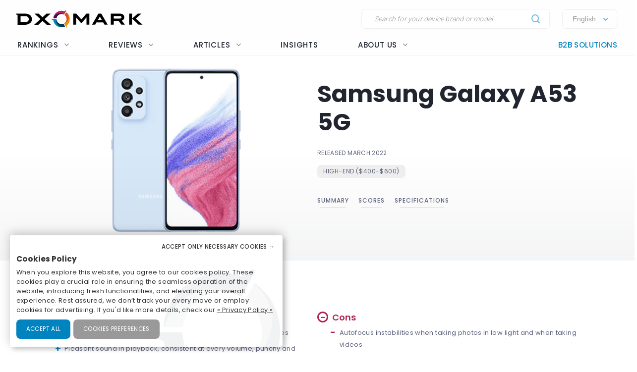

--- FILE ---
content_type: text/html; charset=UTF-8
request_url: https://www.dxomark.com/smartphones/Samsung/Galaxy-A53-5G
body_size: 30174
content:
<!DOCTYPE html>
<html lang="fr">
    <head>
                        <title>Samsung Galaxy A53 5G - DXOMARK</title>

                            <meta charset="UTF-8" />
                <meta name="viewport" content="width=device-width">
                <meta http-equiv="X-UA-Compatible" content="IE=edge">
                <meta name="description" content="Everything you need to know about the Smartphone Samsung Galaxy A53 5G 📱. From specifications to Pros &amp; Cons and Scores, discover the Review by DXOMARK">

                                                            <link rel="canonical" href="/smartphones/Samsung/Galaxy-A53-5G">
                                    
                <meta property="og:type" content="website">
                <meta property="og:title" content="DXOMARK">
                                    <meta property="og:description" content="Everything you need to know about the Smartphone Samsung Galaxy A53 5G 📱. From specifications to Pros &amp; Cons and Scores, discover the Review by DXOMARK">
                                <meta property="og:url" content="http://www.dxomark.com/smartphones/Samsung/Galaxy-A53-5G">
                <meta property="og:site_name" content="DXOMARK">
                <meta property="og:image" content="https://www.dxomark.com/wp-content/uploads/2020/10/DXOMARK.jpg">
                <meta property="og:image:width" content="1920">
                <meta name="twitter:card" content="summary_large_image">
                <meta property="og:image:height" content="1080">


                    
            
            <link rel='stylesheet' href='https://www.dxomark.com/wp-content/plugins/sitepress-multilingual-cms/templates/language-switchers/legacy-list-horizontal/style.min.css?ver=1' type='text/css' media='all' /><link rel='stylesheet' href='https://www.dxomark.com/wp-content/themes/flatsome/style.css?ver=4.0.0.53' type='text/css' media='all' /><link rel='stylesheet' href='https://www.dxomark.com/assets/src/libs/select2/css/select2.css?ver=4.0.0.53' type='text/css' media='all' /><link rel='stylesheet' href='https://www.dxomark.com/wp-content/themes/flatsome/assets/css/flatsome.css?ver=3.18.3' type='text/css' media='all' /><link rel='stylesheet' href='https://www.dxomark.com/wp-content/themes/flatsome-child/assets/css/legacy.css?ver=0.0.2.4' type='text/css' media='all' /><link rel='stylesheet' href='https://www.dxomark.com/wp-content/themes/flatsome-child/assets/css/global.css?ver=0.0.8.0' type='text/css' media='all' /><link rel='stylesheet' href='https://www.dxomark.com/wp-content/themes/flatsome-child/assets/css/custom.css?ver=0.0.1.42' type='text/css' media='all' /><link rel='stylesheet' href='https://www.dxomark.com/wp-content/themes/flatsome-child/tracking/cookies/orejime.css?ver=0.0.9' type='text/css' media='all' /><link rel='stylesheet' href='https://www.dxomark.com/wp-content/themes/flatsome-child/tracking/cookies/orejime-styles.css?ver=0.0.9' type='text/css' media='all' /><link rel='stylesheet' href='https://www.dxomark.com/wp-content/themes/flatsome-child/tracking/cookies/custom-styles.css?ver=0.0.9' type='text/css' media='all' /><link rel='stylesheet' href='https://www.dxomark.com/wp-content/themes/flatsome-child/style.css?ver=4.0.0.53' type='text/css' media='all' /><head>
	
	
	

	<script>(function(html){html.className = html.className.replace(/\bno-js\b/,'js')})(document.documentElement);</script>






	<!-- This site is optimized with the Yoast SEO Premium plugin v22.0 (Yoast SEO v22.0) - https://yoast.com/wordpress/plugins/seo/ -->
	
	
	
	
	
	
	
	
	
	
	
	
	
	
	
	
	<!-- / Yoast SEO Premium plugin. -->











<style id='wp-block-library-inline-css' type='text/css'>
:root{--wp-admin-theme-color:#007cba;--wp-admin-theme-color--rgb:0,124,186;--wp-admin-theme-color-darker-10:#006ba1;--wp-admin-theme-color-darker-10--rgb:0,107,161;--wp-admin-theme-color-darker-20:#005a87;--wp-admin-theme-color-darker-20--rgb:0,90,135;--wp-admin-border-width-focus:2px;--wp-block-synced-color:#7a00df;--wp-block-synced-color--rgb:122,0,223}@media (min-resolution:192dpi){:root{--wp-admin-border-width-focus:1.5px}}.wp-element-button{cursor:pointer}:root{--wp--preset--font-size--normal:16px;--wp--preset--font-size--huge:42px}:root .has-very-light-gray-background-color{background-color:#eee}:root .has-very-dark-gray-background-color{background-color:#313131}:root .has-very-light-gray-color{color:#eee}:root .has-very-dark-gray-color{color:#313131}:root .has-vivid-green-cyan-to-vivid-cyan-blue-gradient-background{background:linear-gradient(135deg,#00d084,#0693e3)}:root .has-purple-crush-gradient-background{background:linear-gradient(135deg,#34e2e4,#4721fb 50%,#ab1dfe)}:root .has-hazy-dawn-gradient-background{background:linear-gradient(135deg,#faaca8,#dad0ec)}:root .has-subdued-olive-gradient-background{background:linear-gradient(135deg,#fafae1,#67a671)}:root .has-atomic-cream-gradient-background{background:linear-gradient(135deg,#fdd79a,#004a59)}:root .has-nightshade-gradient-background{background:linear-gradient(135deg,#330968,#31cdcf)}:root .has-midnight-gradient-background{background:linear-gradient(135deg,#020381,#2874fc)}.has-regular-font-size{font-size:1em}.has-larger-font-size{font-size:2.625em}.has-normal-font-size{font-size:var(--wp--preset--font-size--normal)}.has-huge-font-size{font-size:var(--wp--preset--font-size--huge)}.has-text-align-center{text-align:center}.has-text-align-left{text-align:left}.has-text-align-right{text-align:right}#end-resizable-editor-section{display:none}.aligncenter{clear:both}.items-justified-left{justify-content:flex-start}.items-justified-center{justify-content:center}.items-justified-right{justify-content:flex-end}.items-justified-space-between{justify-content:space-between}.screen-reader-text{clip:rect(1px,1px,1px,1px);word-wrap:normal!important;border:0;-webkit-clip-path:inset(50%);clip-path:inset(50%);height:1px;margin:-1px;overflow:hidden;padding:0;position:absolute;width:1px}.screen-reader-text:focus{clip:auto!important;background-color:#ddd;-webkit-clip-path:none;clip-path:none;color:#444;display:block;font-size:1em;height:auto;left:5px;line-height:normal;padding:15px 23px 14px;text-decoration:none;top:5px;width:auto;z-index:100000}html :where(.has-border-color){border-style:solid}html :where([style*=border-top-color]){border-top-style:solid}html :where([style*=border-right-color]){border-right-style:solid}html :where([style*=border-bottom-color]){border-bottom-style:solid}html :where([style*=border-left-color]){border-left-style:solid}html :where([style*=border-width]){border-style:solid}html :where([style*=border-top-width]){border-top-style:solid}html :where([style*=border-right-width]){border-right-style:solid}html :where([style*=border-bottom-width]){border-bottom-style:solid}html :where([style*=border-left-width]){border-left-style:solid}html :where(img[class*=wp-image-]){height:auto;max-width:100%}:where(figure){margin:0 0 1em}html :where(.is-position-sticky){--wp-admin--admin-bar--position-offset:var(--wp-admin--admin-bar--height,0px)}@media screen and (max-width:600px){html :where(.is-position-sticky){--wp-admin--admin-bar--position-offset:0px}}
</style>




<style id='flatsome-main-inline-css' type='text/css'>
@font-face {
				font-family: "fl-icons";
				font-display: block;
				src: url(https://www.dxomark.com/wp-content/themes/flatsome/assets/css/icons/fl-icons.eot?v=3.18.3);
				src:
					url(https://www.dxomark.com/wp-content/themes/flatsome/assets/css/icons/fl-icons.eot#iefix?v=3.18.3) format("embedded-opentype"),
					url(https://www.dxomark.com/wp-content/themes/flatsome/assets/css/icons/fl-icons.woff2?v=3.18.3) format("woff2"),
					url(https://www.dxomark.com/wp-content/themes/flatsome/assets/css/icons/fl-icons.ttf?v=3.18.3) format("truetype"),
					url(https://www.dxomark.com/wp-content/themes/flatsome/assets/css/icons/fl-icons.woff?v=3.18.3) format("woff"),
					url(https://www.dxomark.com/wp-content/themes/flatsome/assets/css/icons/fl-icons.svg?v=3.18.3#fl-icons) format("svg");
			}
</style>







<script type="text/javascript" src="https://www.dxomark.com/wp-includes/js/jquery/jquery.min.js?ver=3.7.1" id="jquery-core-js"></script>
<script type="text/javascript" id="geojs-js-before">
/* <![CDATA[ */
function geoip(geoipresponse) {
            let countryCode = geoipresponse.country_code;
            if (countryCode == 'FR') {
                jQuery('.amazon-affiliate-card').not('.country-' + countryCode.toLowerCase()).hide();
            }

            if (!jQuery('.amazon-affiliate-card.country-' + countryCode.toLowerCase()).length) {
                jQuery('#prices').hide();
                jQuery('.pricing-menu').hide();
            }
        }
/* ]]> */
</script>
<script type="text/javascript" src="https://get.geojs.io/v1/ip/geo.js?ver=6.4.3" id="geojs-js" async="async" data-wp-strategy="async"></script>
<script type="text/javascript" id="wpml-xdomain-data-js-extra">
/* <![CDATA[ */
var wpml_xdomain_data = {"css_selector":"wpml-ls-item","ajax_url":"https:\/\/www.dxomark.com\/wp-admin\/admin-ajax.php","current_lang":"en","_nonce":"8921bf3a93"};
/* ]]> */
</script>
<script type="text/javascript" src="https://www.dxomark.com/wp-content/plugins/sitepress-multilingual-cms/res/js/xdomain-data.js?ver=4.6.9" id="wpml-xdomain-data-js" defer="defer" data-wp-strategy="defer"></script>








<!-- This site is optimized with the Schema plugin v1.7.9.6 - https://schema.press -->
<script type="application/ld+json">{"@context":"https:\/\/schema.org","@type":"Organization","@id":"https:\/\/www.dxomark.com#organization","name":"DXOMARK","url":"https:\/\/www.dxomark.com","logo":"https:\/\/cdn.dxomark.com\/wp-content\/themes\/flatsome-child\/assets\/img\/logo-o.svg","sameAs":["http:\/\/www.facebook.com\/pages\/DxOMark\/213142635378983?sk=wall","https:\/\/twitter.com\/dxomark\/","https:\/\/www.instagram.com\/dxomark\/","https:\/\/www.youtube.com\/channel\/UCjVn8ZMN6k8uZ-QP5RUj-vQ","https:\/\/fr.linkedin.com\/company\/dxomark-image-labs"]}</script>

<!-- Markup (JSON-LD) structured in schema.org ver.4.7.0 START -->
<script type="application/ld+json">
{
    "@context": "http://schema.org",
    "@type": "WebSite",
    "name": "DXOMARK",
    "alternateName": "",
    "url": "https://www.dxomark.com"
}
</script>
<!-- Markup (JSON-LD) structured in schema.org END -->

        <script>
            if ((document.cookie.match( /^(?:.*;)?\s*cookie_notice_accepted\s*=\s*([^;]+)(?:.*)?$/)||[,null])[1] != 'false') {


                (function(i,s,o,g,r,a,m){i['GoogleAnalyticsObject']=r;i[r]=i[r]||function(){
                (i[r].q=i[r].q||[]).push(arguments)},i[r].l=1*new Date();a=s.createElement(o),
                m=s.getElementsByTagName(o)[0];a.async=1;a.src=g;m.parentNode.insertBefore(a,m)
                })(window,document,'script','https://www.google-analytics.com/analytics.js','ga');

                ga('create', 'UA-5340360-1', 'auto');
                ga('set', 'contentGroup1', 'DXOMARK');
                ga('send', 'pageview');

                function _gaLt(event) {

                    /* If GA is blocked or not loaded, or not main|middle|touch click then don't track */
                    if (!ga.hasOwnProperty('loaded') || ga.loaded != true || (event.which != 1 && event.which != 2)) {
                        return;
                    }

                    var el = event.srcElement || event.target;

                    /* Loop up the DOM tree through parent elements if clicked element is not a link (eg: an image inside a link) */
                    while (el && (typeof el.tagName == 'undefined' || el.tagName.toLowerCase() != 'a' || !el.href)) {
                        el = el.parentNode;
                    }

                    /* if a link with valid href has been clicked */
                    if (el && el.href) {

                        var link = el.href;

                        /* Only if it is an external link */
                        if (link.indexOf(location.host) == -1 && link.indexOf('cdn.dxomark.com') == -1 && !link.match(/^javascript\:/i)) {

                            /* Is actual target set and not _(self|parent|top)? */
                            var target = (el.target && !el.target.match(/^_(self|parent|top)$/i)) ? el.target : false;

                            /* Assume a target if Ctrl|shift|meta-click */
                            if (event.ctrlKey || event.shiftKey || event.metaKey || event.which == 2) {
                                target = '_blank';
                            }

                            var hbrun = false; // tracker has not yet run

                            /* HitCallback to open link in same window after tracker */
                            var hitBack = function() {
                                /* run once only */
                                if (hbrun) return;
                                hbrun = true;
                                window.location.href = link;
                            };

                            var label = el.textContent || el.innerText || '';

                            if (target) { /* If target opens a new window then just track */
                                ga(
                                    'send', 'event', 'Outgoing Links', link,
                                    label
                                );
                            } else { /* Prevent standard click, track then open */
                                event.preventDefault ? event.preventDefault() : event.returnValue = !1;
                                /* send event with callback */
                                ga(
                                    'send', 'event', 'Outgoing Links', link,
                                    label, {
                                        'hitCallback': hitBack
                                    }
                                );

                                /* Run hitCallback again if GA takes longer than 1 second */
                                setTimeout(hitBack, 1000);
                            }
                        }
                    }
                }

                var _w = window;
                /* Use 'click' if touchscreen device, else 'mousedown' */
                var _gaLtEvt = ('ontouchstart' in _w) ? 'click' : 'mousedown';
                /* Attach the event to all clicks in the document after page has loaded */
                _w.addEventListener ? _w.addEventListener('load', function() {document.body.addEventListener(_gaLtEvt, _gaLt, !1)}, !1)
                    : _w.attachEvent && _w.attachEvent('onload', function() {document.body.attachEvent('on' + _gaLtEvt, _gaLt)});
            }

            jQuery(function($){
                $(document).ready(function() {
                    $('.orejime-Notice-saveButton').click(function(){
                        ga('send', {
                          hitType: 'event',
                          eventCategory: 'Cookies',
                          eventAction: 'Accept',
                          eventLabel: 'Accept Cookies'
                        });
                    });

                    $('.orejime-Notice-declineButton').click(function(){
                        ga('send', {
                          hitType: 'event',
                          eventCategory: 'Cookies',
                          eventAction: 'Necessary only',
                          eventLabel: 'Accept only necessary cookies'
                        });
                    });

                    $('.orejime-Notice-learnMoreButton').click(function(){
                        ga('send', {
                          hitType: 'event',
                          eventCategory: 'Cookies',
                          eventAction: 'Preferences',
                          eventLabel: 'Cookies preferences'
                        });
                    });

                    $('.orejime-Notice-privacyPolicyLink').click(function(){
                        ga('send', {
                          hitType: 'event',
                          eventCategory: 'Cookies',
                          eventAction: 'Privacy Policy',
                          eventLabel: 'Privacy Policy'
                        });
                    });


                    var target = document.querySelector('.orejime-ModalPortal');
                    var observer = new MutationObserver(function(mutations) {
                        $('.orejime-Modal-saveButton').click(function(){
                            ga('send', {
                              hitType: 'event',
                              eventCategory: 'Cookies',
                              eventAction: 'Confirm',
                              eventLabel: 'Confirm'
                            });
                        });

                        $('.orejime-AppToggles-disableAll').click(function(){
                            ga('send', {
                              hitType: 'event',
                              eventCategory: 'Cookies',
                              eventAction: 'Disable all',
                              eventLabel: 'Disable all except necessary cookies'
                            });
                        });

                        $('.orejime-AppToggles-enableAll').click(function(){
                            ga('send', {
                              hitType: 'event',
                              eventCategory: 'Cookies',
                              eventAction: 'Enable all',
                              eventLabel: 'Enable all cookies'
                            });
                        });
                    });

                    observer.observe(target, {
                        childList:     true
                    });



                    $('.smartphones-ranking #ranking-brand-filter').click(function(){
                        ga('send', {
                          hitType: 'event',
                          eventCategory: 'Smartphone Ranking Filters',
                          eventAction: 'Filter Use',
                          eventLabel: 'Brand Filter'
                        });
                    });

                    $('.smartphones-ranking #ranking-segment-filter').click(function(){
                        ga('send', {
                          hitType: 'event',
                          eventCategory: 'Smartphone Ranking Filters',
                          eventAction: 'Filter Use',
                          eventLabel: 'Segment Filter'
                        });
                    });

                    $('.smartphones-ranking #ranking-price-filter').click(function(){
                        ga('send', {
                          hitType: 'event',
                          eventCategory: 'Smartphone Ranking Filters',
                          eventAction: 'Filter Use',
                          eventLabel: 'Price Filter'
                        });
                    });

                    $('.smartphones-ranking #ranking-date-filter').click(function(){
                        ga('send', {
                          hitType: 'event',
                          eventCategory: 'Smartphone Ranking Filters',
                          eventAction: 'Filter Use',
                          eventLabel: 'Date Filter'
                        });
                    });

                    $('.speakers-ranking #ranking-brand-filter').click(function(){
                        ga('send', {
                          hitType: 'event',
                          eventCategory: 'Speaker Ranking Filters',
                          eventAction: 'Filter Use',
                          eventLabel: 'Brand Filter'
                        });
                    });

                    $('.speakers-ranking #ranking-segment-filter').click(function(){
                        ga('send', {
                          hitType: 'event',
                          eventCategory: 'Speaker Ranking Filters',
                          eventAction: 'Filter Use',
                          eventLabel: 'Segment Filter'
                        });
                    });

                    $('.speakers-ranking #ranking-price-filter').click(function(){
                        ga('send', {
                          hitType: 'event',
                          eventCategory: 'Speaker Ranking Filters',
                          eventAction: 'Filter Use',
                          eventLabel: 'Price Filter'
                        });
                    });

                    $('.speakers-ranking #ranking-date-filter').click(function(){
                        ga('send', {
                          hitType: 'event',
                          eventCategory: 'Speaker Ranking Filters',
                          eventAction: 'Filter Use',
                          eventLabel: 'Date Filter'
                        });
                    });

                    $('.ranking-position .more').click(function(){
                        ga('send', {
                          hitType: 'event',
                          eventCategory: 'Review Rankings Expand',
                          eventAction: 'Show More',
                          eventLabel: 'Ranking Expand'
                        });
                    });

                    $('.rankings-container .us-switch').click(function(){
                        ga('send', {
                          hitType: 'event',
                          eventCategory: 'Speaker Ranking US-Toggle',
                          eventAction: 'US Toggle Switch',
                          eventLabel: 'US Toggle'
                        });
                    });

                    $('.smartphones .sort-header').click(function(){
                        let sortColumn = '';
                        if ($(this).hasClass('mobile')) {
                            sortColumn = 'Camera';
                        } else if ($(this).hasClass('selfie')) {
                            sortColumn = 'Selfie';
                        } else if ($(this).hasClass('audio')) {
                            sortColumn = 'Audio';
                        } else if ($(this).hasClass('display')) {
                            sortColumn = 'Display';
                        } else if ($(this).hasClass('battery')) {
                            sortColumn = 'Battery';
                        } else if ($(this).hasClass('launch_date')) {
                            sortColumn = 'Date';
                        } else if ($(this).hasClass('launch_price')) {
                            sortColumn = 'Price';
                        }

                        ga('send', {
                          hitType: 'event',
                          eventCategory: 'Smartphone Ranking Sort',
                          eventAction: 'Sort by Protocol',
                          eventLabel: sortColumn + ' Sort'
                        });
                    });

                    $('.speakers .sort-header').click(function(){
                        let sortColumn = '';
                        if ($(this).hasClass('launch_date')) {
                            sortColumn = 'Date';
                        } else if ($(this).hasClass('launch_price')) {
                            sortColumn = 'Price';
                        }

                        ga('send', {
                          hitType: 'event',
                          eventCategory: 'Speaker Ranking Sort',
                          eventAction: 'Sort by Protocol',
                          eventLabel: sortColumn + ' Sort'
                        });
                    });


                    $('.download-report-camera').click(function(){
                        ga('send', {
                          hitType: 'event',
                          eventCategory: 'Download Report',
                          eventAction: 'Download Report Camera',
                          eventLabel: 'Download Report Camera'
                        });
                    });



                    setTimeout(function() {
                        if (document.querySelector('affilizz-lazy-content') !== null && document.querySelector('affilizz-lazy-content').shadowRoot.querySelector('.affilizz-offer') !== null) {
                            $('.download-report-camera').click(function(){
                                ga('send', {
                                  hitType: 'event',
                                  eventCategory: 'Affiliz Display',
                                  eventAction: 'Affiliz Display Product Review',
                                  eventLabel: 'Affiliz Display Product Review'
                                });
                            });
                        }
                    }, 3000);

                });
            });

        </script>

    
        <!-- Google tag (gtag.js) -->
        <script async src="https://www.googletagmanager.com/gtag/js"></script>
        <script>
            if ((document.cookie.match( /^(?:.*;)?\s*cookie_notice_accepted\s*=\s*([^;]+)(?:.*)?$/)||[,null])[1] != "false") {
                window.dataLayer = window.dataLayer || [];
                function gtag(){dataLayer.push(arguments);}
                gtag("js", new Date());
                gtag("config", "G-9JY6CQ7T1K");

            }
        </script>
    
        <!-- Microsoft clarity -->
        <script type="text/javascript" type="opt-in" data-type="application/javascript" data-name="microsoftClarity">
            (function(c,l,a,r,i,t,y){
                c[a]=c[a]||function(){(c[a].q=c[a].q||[]).push(arguments)};
                t=l.createElement(r);t.async=1;t.src="https://www.clarity.ms/tag/"+i;
                y=l.getElementsByTagName(r)[0];y.parentNode.insertBefore(t,y);
            })(window, document, "clarity", "script", "k1rgrsydgv");
        </script>
    <script type="text/javascript">var cdn = "https://www.dxomark.com";</script><style>.bg{opacity: 0; transition: opacity 1s; -webkit-transition: opacity 1s;} .bg-loaded{opacity: 1;}</style><style></style>
        <style type="text/css">

            @font-face {
                font-family: FuturaPTMedium;
                src: url("../assets/fonts/futura-pt-medium.otf");
            }

            #comments {
                display: none;
            }

            .labelTitle {
                display: flex;
                flex-direction: column;
                justify-content: center;
            }

            .labelTitle span {
                font-weight: 400;
            }

            .label-sub {
                font-size: 15px;
                font-style: italic;
            }

            .labeled-devices .title p.h1 {
                font-size: 96px;
                border-bottom: none;
                margin-bottom: 0;
                padding-bottom: 0;
                color: #21252f;
            }
            .labeled-devices .title h2 {
                font-size: 28px;
                font-weight: 500;
                border-bottom: none;
                margin-top: 0;
            }

            .labeled-devices .label-stamp {
                display: flex;
                flex-direction: column;
            }


            .labeled-devices .accordion-title {
                padding: 0;
                background: none;
                border: none;
            }

            .labeled-devices .accordion-title i {
                margin: -22px 0 0;
                padding: 0 10px;
            }

            .labeled-devices .accordion-inner {
                padding: 0;
            }


            .labeled-devices .parent {
              display: flex;
              flex-wrap: wrap;
            }

            .labeled-devices .child {
                flex: 1 0 30%;
                margin: 5px 0;
                text-overflow: ellipsis;
                white-space: nowrap;
                overflow: hidden;
                font-family: "Poppins";
                font-style: normal;
                font-weight: 600;
                font-size: 13px;
                line-height: 20px;
            }

            .labeled-devices .child a {
                color: #5e627b;
            }

            .labeled-devices .label-tabs h2 {
            }

            .labeled-devices h3 {
                font-size: 28px;
                margin-bottom: 0;
                margin-top: 30px;
            }

            .labeled-devices .label-gold h3,
            .labeled-devices .label-gold h4 {
                color:  #D7B361;
            }

            .labeled-devices .label-silver h3,
            .labeled-devices .label-silver h4 {
                color:  #606060;
            }

            .labeled-devices .label-bronze h3,
            .labeled-devices .label-bronze h4 {
                color:  #B13F18;
            }


            .labeled-devices .label-tabs .tab-panels {
                border: none;
            }

            .labeled-devices .label-tabs ul li {
                text-align: center;
                margin: -2px 0;
            }

             .labeled-devices .label-tabs ul li .tab-icon {
                width: 50px;
                height: 50px;
            }

            .labeled-devices .label-tabs ul li.active a {
                font-weight: 600;
                position: relative;
                filter: none;
                border-bottom: 3px solid var(--context-color);
            }
            .labeled-devices .label-tabs ul li.active aaa:after {
                content: "";
                background-color: var(--context-color);
                height: 3px;
                width: 100%;
            }

            .labeled-devices .label-tabs ul li a {
                background: none;
                font-family: "Poppins";
                font-weight: 400;
                font-size: 12px;                                
                display: flex;
                flex-direction: column;
                flex-wrap: nowrap;
                justify-content: flex-start;
                border: none;
                padding: 5px 0 0;
                margin: 0 10px;
                border-bottom: 3px solid white;
                filter: opacity(0.5) grayscale(1);
            }

            .labeled-devices .tabbed-content > ul.nav-size-normal > li {
                margin: 15px;
            }

        </style>

        <script type="text/javascript">

        function getSVGParams() {
            // Find all .dynamic-svg SVGs elements
            // console.log("1");
            const dynamicSVGs = document.getElementsByClassName("dynamic-svg");
            // Replace dynamic params for each SVGs
            for (i = 0; i < dynamicSVGs.length; i++) {
                const dynamicSVG = dynamicSVGs[i];
                const dynamicSVGSRC = dynamicSVG.getAttribute("data");
                const dynamicSVGParams = dynamicSVGSRC.split("?")[1].split("&");
                // Set SGV object attribute for each dynamic params
                for (y = 0; y < dynamicSVGParams.length; y++) {
                    // console.log("2");
                    var sName = dynamicSVGParams[y].split("=")[0];
                    var sValue = dynamicSVGParams[y].split("=")[1];
                    if (dynamicSVG.contentDocument) {
                        let textElement = dynamicSVG.contentDocument.documentElement.querySelector("#dynamic-param-" + sName);
                        // console.log(sValue);
                        
                        if (textElement) {
                            textElement.textContent = sValue;
                        }
                    }
                }
            }
        };

        document.addEventListener("DOMContentLoaded", function() {
            const dynamicSVGs = document.getElementsByClassName("dynamic-svg");
            for (i = 0; i < dynamicSVGs.length; i++) {
                const dynamicSVG = dynamicSVGs[i];
                dynamicSVG.addEventListener("load", function() {
                    // console.log("ok");
                    getSVGParams();
                }, true);
            }
        }, false);

        </script>
        <script type="text/javascript">
                jQuery(document).ready(function() {
                  const myHash = location.hash.substr(1)
                  // console.log(myHash);
                  if (myHash == "speakers") {
                    $(".speakers .accordion-inner").show();
                  }
                })
        </script>

    <link rel="icon" href="https://www.dxomark.com/wp-content/uploads/2019/09/logo-o-transparent-150x150.png" sizes="32x32" />
<link rel="icon" href="https://www.dxomark.com/wp-content/uploads/2019/09/logo-o-transparent.png" sizes="192x192" />



    <style type="text/css">

        .subscoreTitle h4 {
            font-size: 1.6em;
        }

        .subscoreTitle h5 {
            font-size: 1.5em;
            margin-bottom: 0;
            flex: 1;
            line-height: 32px;
        }

        .score-summary .bars-graph .col .row .col {
            margin: 10px 0!important;
        }

        .subscoreHeading.heading-score-v5.summary-v5 {
                padding: 5px;
                margin: 0;
        }

        .subscoreHeading.heading-score-v5.summary-v5 .summaryBar {
            display: flex;
            flex-direction: row;
            align-content: center;
        }

        .subscoreHeading.heading-score-v5.summary-v5 .summaryBar .subscoreTitle {
            min-width: 100px;
            font-size: 13px;
            line-height: 24px;
            justify-content: flex-end;
            padding-right: 10px;
        }
        .subscoreHeading.heading-score-v5.summary-v5 .summaryBar .subscoreTitle a {
            color: #5e627b;
        }

        .subscoreHeading.heading-score-v5.summary-v5 .summaryBar .subScoreBars {
            transform: scale(0.65);
            width: 95%;
            margin: -8px -45% -8px -20%;
            align-content: center;
        }

        .subscoreHeading.heading-score-v5.summary-v5 .currentScore {
            font-size: 20px;
            width: 30px;
            text-align: center;
        }

        .subscoreHeading.heading-score-v5.summary-v5 .subScoreBars .bestDeviceBar .bestDeviceSubScore {
            display: block;            
        }



            .score-summary.battery .subscores {
                justify-content: left;
                padding-left: 15px;
                color: #5e627b;
            }

            .score-summary.battery .subscores .value {
                color: var(--context-color);
            }

            .score-summary.battery .subscores .value {
                font-size: 28px;
            }

            .score-summary.battery .bars-graph .col.large-8 {
                margin: 5px -15px 5px;
            }


            @media (max-width: 849px) {
                .score-summary.battery .subscores {
                    justify-content: center!important;
                    text-align: center;
                }
            }





            .score-summary .subscores,
            .score-summary.camera .subscores,
            .score-summary.audio .subscores,
            .score-summary.selfie .subscores,
            .score-summary.display .subscores,
            .score-summary.battery .subscores,
            .score-summary .subscores a,
            .score-summary.camera .subscores a,
            .score-summary.audio .subscores a,
            .score-summary.selfie .subscores a,
            .score-summary.display .subscores a,
            .score-summary.battery .subscores a {
                justify-content: left;
                color: #5e627b;
                height: 100%;
            }

            .score-summary .subscores .value {
                color: var(--context-color);
            }

            @media (max-width: 849px) {
                .score-summary .subscores {
                    justify-content: center!important;
                    text-align: center;
                }

                .subscoreHeading.heading-score-v5.summary-v5 .summaryBar .subScoreBars {
                    margin: -8px -45% -8px -18%;
                    width: 100%;
                }
            }
    </style>
    <style>
        .subscoreHeading.heading-score-v5 {
            background-color: #fff;
            border: none;
            padding: 20px 0 10px;
            flex-direction: column;
            font-size: 16px;
        }
        .subscoreHeading.heading-score-v5 .subscoreTitle {
            display: flex;
            flex-direction: row;
        }


        .subscoreHeading.heading-score-v5 .currentScore {
            font-size: 2em;
            font-family: var(--global--font-titles);
            font-weight: 700;
            color: var(--context-color);
            padding-right: 5px;
            line-height: 35px;
            min-width: 65px;
        }
        .subscoreHeading.heading-score-v5 h2, .subscoreHeading.heading-score-v5 h3, .subscoreHeading.heading-score-v5 h4 {
            font-weight: 600;
            /*color: var(--context-color);*/
            color: #5e627b;
        }
        .subscoreHeading.heading-score-v5 h3 {
            font-size: 2em;
        }
        .subscoreHeading.heading-score-v5 .subScoreBars {
            min-width: 60%;
            font-family: var(--global--font-titles);
            margin-top: 10px;
        }
        .subscoreHeading.heading-score-v5 .subScoreBars .bestDeviceBar {
            height: 15px;
            border-radius: 100px;
            margin: 10px 0;
            min-width: 55%;
        }

        .subscoreHeading.heading-score-v5 .subScoreBars .currentDeviceBar {
            border-radius: 100px;
        }
        .subscoreHeading.heading-score-v5 .subScoreBars .bestDeviceBar p.currentDeviceName {
            display: none;
        }
        .subscoreHeading.heading-score-v5 .subScoreBars .bestDeviceBar .bestDeviceSubScore {
            padding: 0;
            margin-top: -5px;
            font-size: 1em;
            font-weight: 600;
            width: 40px;
        }
        .subscoreHeading.heading-score-v5 .subScoreBars .bestDeviceBar>p {
            color: #b7baca;
        }
        .subscoreHeading.heading-score-v5 .subScoreBars .bestDeviceName {
            font-size: 0.75em;
            font-weight: 600;
            color: #b7baca;
        }

        .subscoreHeading.heading-score-v5 .subScoreBars .bestDeviceBar {
            min-width: calc(100% - 105px)
        }

        .subscoreHeading.heading-score-v5 .subScoreBars .bestDeviceNameMobile {
            width: 100%;
            text-align: right;
            font-size: 0.75em;
            padding: 8px 0 3px;
            font-weight: 600;
            color: #b7baca;
        }

        .subscoreHeading.heading-score-v5.level-4 {
            font-size:  14px;
        }
        .subscoreHeading.heading-score-v5.level-4 .subScoreBars,
        .subscoreHeading.heading-score-v5.level-4 .currentScore {
            padding: 0px 20px 0 2px;
        }
        .subscoreHeading.heading-score-v5.level-4 .subScoreBars .bestDeviceBar {
            height: 12px;
        }

        .subscoreHeading.heading-score-v5.level-5 {
            font-size:  12px;
        }
        .subscoreHeading.heading-score-v5.level-5 .subScoreBars,
        .subscoreHeading.heading-score-v5.level-5 .currentScore {
            padding: 0px 20px 0 2px;
        }
        .subscoreHeading.heading-score-v5.level-5 .subScoreBars .bestDeviceBar {
            height: 10px;
        }

        @media (max-width: 849px) {

            .subscoreHeading.heading-score-v5 .subScoreBars .bestDeviceName {
                width: 100%;
                text-align: right;
                font-size: 0.75em;
            }

        }

        @media (max-width: 549px) {
            .subscoreHeading.heading-score-v5 .subScoreBars .bestDeviceBar .bestDeviceSubScore {
                display: block;
            }
        }




        .info-box {
            border: 1px solid #eee;
            border-radius: var(--global--border-radius);
            display: flex;
            flex-direction: row;
            padding: 10px 20px;
            font-size: 13px;
            font-style: italic;
            margin: -10px 0 30px;
        }

        .info-box .info-box-icon {
            display: flex;
            flex-direction: column;
            justify-content: center;
            align-content: center;
        }

        .info-box .info-box-icon a {
            background-color: #dddddd;
            border-radius: 50px;
            color: white;
            text-align: center;
            width: 20px;
            height: 20px;
            cursor: pointer;
            display: inline-block;
            line-height: 20px;
            font-size: 13px;
            font-weight: bolder;
            font-family: monospace;
            font-style: italic;
            font-style: italic;
            transform: scale(1.5);
            margin: 0 40px 0 30px;
        }

        .info-box .info-box-title {
            font-weight: 600;
            padding-top: 10px;
        }

        .info-box .info-box-content {
            font-size: 1em;   
        }

        .info-box .info-box-content p {
            margin: 5px 0;
        }

        .info-box .info-box-link {
            text-align: right;
        }

        .info-box .info-box-link a {
            color: #334862;
            font-size: 1em;
            font-weight: 600;   
        }

        .info-box .info-box-link a i {
            font-size: 15px;
            top: 4px;
            left: 6px; 
        }

        @media (max-width: 849px) {

            .info-box {
                font-size: 11px;
            }

            .info-box .info-box-icon a {
                margin: 0 15px 0 0;
                transform: scale(1);
            }

        }

    </style>		<style type="text/css" id="wp-custom-css">
			/*
You can add your own CSS here.

Click the help icon above to learn more.
*/

#post-16072 .entry-image {
display: none;
}		</style>
		
    <style>

        .echarts-item {
            padding: 30px 15px 15px;
            border-radius: var(--global--border-radius-buttons);
            border: 1px solid #eee;
            background-color: #fff;
        }

        .echarts-item .echarts-item {
            border: none;
        }

        .tabbed-content .echarts-item {
            border: none;
            background: none;
        }

        .tabbed-content.two-tabs {
            padding: 15px 0;
        }

        .tabbed-content.two-tabs .col {
            padding-bottom: 0;
        }

        .tabbed-content.two-tabs .tab-panels {
            border-radius: 0 var(--global--border-radius-buttons) var(--global--border-radius-buttons) var(--global--border-radius-buttons);
            border-color: #eee;
            padding: 0;
        }

        .tabbed-content.two-tabs ul li {
            text-align: center;
            margin: -2px 0;
        }

         .tabbed-content.two-tabs ul li .tab-icon {
            width: 50px;
            height: 50px;
        }

        .tabbed-content.two-tabs ul li.active a {
            font-weight: 600;
            position: relative;
            border-top: 1px solid;
            border-color: #eee;
            background: white;
            border-top: 1px solid #eee;
            border-left: 1px solid #eee;
            border-right: 1px solid #eee;
        }
        .tabbed-content.two-tabs ul li.active aaa:after {
            content: '';
            background-color: var(--context-color);
            height: 3px;
            width: 100%;
        }

        .tabbed-content.two-tabs ul li a {
            background: none;
            font-family: 'Poppins';
            font-weight: 400;                                
            display: flex;
            flex-direction: row;
            flex-wrap: nowrap;
            justify-content: flex-start;
            background: #eee;
            border-radius: var(--global--border-radius-buttons) var(--global--border-radius-buttons) 0 0;
            padding: 5px 15px 0;
            border-color: white;
        }
        .tabbed-content.two-tabs ul li a span {
            margin: 10px 0;
        }
    </style><style id="kirki-inline-styles"></style></head>

            <link rel="stylesheet" href="https://www.dxomark.com/assets/build/overridewptemplate.css?3.0.7">













        
    <style>
        .not-published {
            opacity: 0.3;
        }
        .scores-block .col.scores-block-heading {
            padding: 0 15px 30px;
        }
        .product-page .sticky-product-nav img {
            object-fit: contain;
        }
        .scores-coming-soon {
            width: 100%;
            margin: 0 auto;
        }
        @media (min-width: 550px) {
            .scores-coming-soon {
                width: 70%;
            }
        }
    </style>

                        <script type="text/javascript">
          var DXO_CURRENT_LOCALE = 'en';
          var DXO_PATH_PREFIX = window.DXO_PATH_PREFIX = "";
          var DXO_POINT_CLOUD_INTL = {
            lensDatabase: {
              thead: {
                model: 'Model', //"Model"
                price: 'Launch Price', //"Launch Price"
                launchDate: 'Launch Date', //"Launch Date"
                overallScore: 'DXOMARK Score', //"DxOMark Score"
                scoreSharpness: 'Sharpness', //"Sharpness"
                scoreDistortion: 'Distortion', //"Distortion"
                scoreVignetting: 'Vignetting', //"Vignetting"
                scoreTransmission: 'Transmission', //"Transmission"
                scoreAC: 'Chr. aberration', //"Chr. aberration"
                compare: 'Compare', //"Compare"
              },
              productDetail: {
                addToCompare: 'Add', //"Add"
                removeToCompare: 'Remove', //"Remove"
                mountedOn: 'On', //"On"
              },
              graph: {
                mountedOn: 'Mounted on', //"Mounted on"
                bestLenses: 'BEST LENSES', //"BEST LENSES"
              }
            },
            cameraDatabase: {
              thead: {
                model: 'Model', //"Model"
                mpix: 'Mpix', //"Mpix"
                sensorFormat: 'Sensor Format', //"Sensor Format"
                price: 'Launch Price', //"Launch Price"
                launchDate: 'Launch Date', //"Launch Date"
                overallScore: 'Overall Score', //"Overall Score"
                scorePortrait: 'Portrait', //"Portrait"
                scoreLandscape: 'Landscape', //"Landscape"
                scoreSports: 'Sports', //"Sports"
                compare: 'Compare', //"Compare"
              },
              productDetail: {
                addToCompare: 'Add', //"Add"
                removeToCompare: 'Remove', //"Remove"
              },
              compareBlock:{
                compareLabel: 'Compare', //"Compare"
                PREVIEW: 'PREVIEW', //"PREVIEW"
                TESTED: 'TESTED', //"TESTED"
                addMoreCameras: 'ADD MORE CAMERAS', //"ADD MORE CAMERAS"
                addMoreLenses: 'ADD MORE LENSES', //"ADD MORE LENSES"
                viewComparison: 'VIEW COMPARISON', //"VIEW COMPARISON"
              },
              graph: {
                bestCameras: 'BEST CAMERAS', //"BEST CAMERAS"
              }
            },
            commonList: {
              review: 'Review',
              preview: 'Preview',
            },
            commonGraph: {
              currentSelection: 'IN CURRENT SELECTION', //"CURRENT SELECTION"
            },
            commonCompare:{
              lensMountedOn: "Mounted on", // "Mounted on"
              viewComparison: "VIEW COMPARISON", // "VIEW COMPARISON"
              productPage: "Product page", // "Product page"
              removeFromCompare: "Remove from compare", // "Remove from compare"
              removeFromCompareShort: "Remove", // "Remove"
              addToCompare: "Add to compare", // "Add to compare"
              addToCompareShort: "Add", // "Add"
              reviewLabel: "Review", // "Review"
            },
            selectLuminance: "Select luminance"
          };
          var DXOMARK_INTL = {

          }
          var DXO_CDN = 'https://www.dxomark.com';
        </script>

                    <script type="text/javascript" src="https://www.dxomark.com/dakdata/src/js/vendor/jquery.min.js?3.0.7"></script>
            <script type="text/javascript" src="https://www.dxomark.com/dakdata/src/js/vendor/jquery-ui.min.js?3.0.7"></script>
            <script type="text/javascript" src="https://www.dxomark.com/dakdata/src/js/vendor/jquery-ui.touch-punch.min.js?3.0.7"></script>
            <script type="text/javascript" src="https://www.dxomark.com/assets/build/main.js?3.0.7"></script>
            <script type="text/javascript" src="https://www.dxomark.com/dakdata/build/global.js?3.0.7"></script>
            </head>

    <body class="page-template page-template-page-blank page-template-page-blank-php page page-id-4 nav-dropdown-has-arrow nav-dropdown-has-shadow nav-dropdown-has-border">
        
                        <a class="skip-link screen-reader-text" href="#main">Skip to content</a>
            
            <div id="wrapper">
                                    <header id="header" class="header has-sticky sticky-jump">
		<div class="header-wrapper">
			

<script>

jQuery(function($){
  $(document).ready(function() {
    $('.banner-grid-wrapper').addClass('ready');
  });
});

</script>



<div id="top-bar" class="header-top hide-for-sticky flex-has-center">
    <div class="flex-row container">
        <div class="flex-grow">
            <a href="https://www.dxomark.com/" title="DXOMARK - The leading source of independent audio, display, battery and image quality measurements and ratings for smartphone, camera, lens, wireless speaker and laptop since 2008." rel="home">
                <img src="https://www.dxomark.com/wp-content/themes/flatsome-child/assets/img/logo.svg?20191116" width="300" height="67" loading="eager" class="logo" alt="DXOMARK" />
            </a>
        </div><!-- flex-col left -->

        <div class="hide-for-medium">
                        <div class="header-search-form full-form search-form html relative">
    <div class="header-search-form-wrapper">
<div class="searchform-wrapper ux-search-box relative is-large"><form method="get" class="searchform" action="https://www.dxomark.com/" role="search">
		<div class="flex-row relative">
			<div class="flex-col flex-grow">
	   	   <input type="search" class="search-field mb-0" name="s" value="" id="s" placeholder="Search for your device brand or model&hellip;" />
			</div><!-- .flex-col -->
			<div class="flex-col">
				<button type="submit" class="ux-search-submit" aria-label="Submit">
					<i class="icon-search" ></i>				</button>
			</div><!-- .flex-col -->
		</div><!-- .flex-row -->
    <div class="live-search-results text-left z-top"></div>
</form>
</div>    </div>
</div>
        </div><!-- .flex-col right -->

        <div class="hide-for-medium">
                            <ul class="header-nav header-nav-main nav nav-center nav-uppercase">
        <li class="has-dropdown header-language-dropdown">
            <a href="#" class="fake-input">
                English            </a>
            <ul class="nav-dropdown nav-dropdown-default">
                <li><a href="https://www.dxomark.com/smartphones/Samsung/Galaxy-A53-5G" hreflang="en"><i class="icon-image"><img src="https://www.dxomark.com/wp-content/plugins/sitepress-multilingual-cms/res/flags/en.png" width="18" height="12" loading="eager" alt="English"/></i> English</a></li><li><a href="https://www.dxomark.cn/smartphones/Samsung/Galaxy-A53-5G" hreflang="cn"><i class="icon-image"><img src="https://www.dxomark.com/wp-content/plugins/sitepress-multilingual-cms/res/flags/cn.png" width="18" height="12" loading="eager" alt="中文"/></i> 中文</a></li><li><a href="https://www.dxomark.fr/smartphones/Samsung/Galaxy-A53-5G" hreflang="fr"><i class="icon-image"><img src="https://www.dxomark.com/wp-content/plugins/sitepress-multilingual-cms/res/flags/fr.png" width="18" height="12" loading="eager" alt="Français"/></i> Français</a></li>            </ul>
            <button class="button icon primary">
                <i class="icon-angle-down"></i>
            </button>
        </li>
    </ul>


        </div><!-- center -->

                    <div class="hide-for-medium hide-for-large">
                            </div>
        
    </div><!-- .flex-row -->
</div><!-- #header-top -->


<div id="masthead" class="header-main ">
      <div class="header-inner flex-row container logo-left medium-logo-center" role="navigation">

          <!-- Logo -->
          <div class="flex-col home-show-for-sticky">
            
<!-- Header logo -->
<a href="https://www.dxomark.com/" title="DXOMARK - The leading source of independent audio, display, battery and image quality measurements and ratings for smartphone, camera, lens, wireless speaker and laptop since 2008." rel="home">
    <img width="60" height="55" src="https://www.dxomark.com/wp-content/themes/flatsome-child/assets/img/logo-o-white.svg?20191116" loading="eager" class="nav-logo" alt="DXOMARK"/></a>
          </div>

          <!-- Nav menu -->
          <div class="flex-col hide-for-medium flex-left left-menu">
              <ul class="header-nav header-nav-main nav nav-left  nav-uppercase ">
                  <li id="menu-item-106259" class="menu-item menu-item-type-custom menu-item-object-custom menu-item-has-children menu-item-106259 menu-item-design-default has-dropdown"><a href="/smartphones/" class="nav-top-link" aria-expanded="false" aria-haspopup="menu">Rankings<i class="icon-angle-down" ></i></a>
<ul class="sub-menu nav-dropdown nav-dropdown-default">
	<li id="menu-item-163606" class="menu-item menu-item-type-custom menu-item-object-custom menu-item-163606"><a href="/smartphones/custom-ranking"><span style="color: var(--context-color);">Custom Ranking</span></a></li>
	<li id="menu-item-106260" class="menu-item menu-item-type-custom menu-item-object-custom menu-item-106260"><a href="/smartphones/">Smartphones</a></li>
	<li id="menu-item-106261" class="menu-item menu-item-type-custom menu-item-object-custom menu-item-106261"><a href="/Cameras/">Camera Sensors</a></li>
	<li id="menu-item-106262" class="menu-item menu-item-type-custom menu-item-object-custom menu-item-106262"><a href="/Lenses/">Camera Lenses</a></li>
	<li id="menu-item-106263" class="menu-item menu-item-type-custom menu-item-object-custom menu-item-106263"><a href="/speakers/">Speakers</a></li>
	<li id="menu-item-152577" class="menu-item menu-item-type-custom menu-item-object-custom menu-item-152577"><a href="/laptops/">Laptops</a></li>
</ul>
</li>
<li id="menu-item-106264" class="menu-item menu-item-type-custom menu-item-object-custom menu-item-has-children menu-item-106264 menu-item-design-default has-dropdown"><a href="/smartphones/reviews/" class="nav-top-link" aria-expanded="false" aria-haspopup="menu">Reviews<i class="icon-angle-down" ></i></a>
<ul class="sub-menu nav-dropdown nav-dropdown-default">
	<li id="menu-item-106265" class="menu-item menu-item-type-custom menu-item-object-custom menu-item-106265"><a href="/smartphones/reviews/">Smartphones</a></li>
	<li id="menu-item-106266" class="menu-item menu-item-type-custom menu-item-object-custom menu-item-106266"><a href="/camera-sensors/reviews/">Camera Sensors</a></li>
	<li id="menu-item-106267" class="menu-item menu-item-type-custom menu-item-object-custom menu-item-106267"><a href="/camera-lenses/reviews/">Camera Lenses</a></li>
	<li id="menu-item-106268" class="menu-item menu-item-type-custom menu-item-object-custom menu-item-106268"><a href="/speakers/reviews/">Wireless Speakers</a></li>
	<li id="menu-item-152678" class="menu-item menu-item-type-custom menu-item-object-custom menu-item-152678"><a href="/laptops/reviews/">Laptops</a></li>
</ul>
</li>
<li id="menu-item-106269" class="menu-item menu-item-type-custom menu-item-object-custom menu-item-has-children menu-item-106269 menu-item-design-default has-dropdown"><a href="/category/smartphone-reviews/" class="nav-top-link" aria-expanded="false" aria-haspopup="menu">Articles<i class="icon-angle-down" ></i></a>
<ul class="sub-menu nav-dropdown nav-dropdown-default">
	<li id="menu-item-106270" class="menu-item menu-item-type-taxonomy menu-item-object-category menu-item-106270"><a href="https://www.dxomark.com/category/smartphone-reviews/">Test results</a></li>
	<li id="menu-item-106272" class="menu-item menu-item-type-taxonomy menu-item-object-category menu-item-106272"><a href="https://www.dxomark.com/category/best-of/">Best of</a></li>
	<li id="menu-item-106271" class="menu-item menu-item-type-taxonomy menu-item-object-category menu-item-106271"><a href="https://www.dxomark.com/category/tech-articles/">Tech articles</a></li>
</ul>
</li>
<li id="menu-item-175155" class="menu-item menu-item-type-post_type menu-item-object-page menu-item-175155 menu-item-design-default"><a href="https://www.dxomark.com/insights/" class="nav-top-link">Insights</a></li>
<li id="menu-item-106273" class="menu-item menu-item-type-custom menu-item-object-custom menu-item-has-children menu-item-106273 menu-item-design-default has-dropdown"><a href="/about-us/" class="nav-top-link" aria-expanded="false" aria-haspopup="menu">About us<i class="icon-angle-down" ></i></a>
<ul class="sub-menu nav-dropdown nav-dropdown-default">
	<li id="menu-item-118808" class="menu-item menu-item-type-post_type menu-item-object-page menu-item-118808"><a href="https://www.dxomark.com/about-us/">Our company</a></li>
	<li id="menu-item-110025" class="menu-item menu-item-type-post_type menu-item-object-page menu-item-110025"><a href="https://www.dxomark.com/labels/">Our Label</a></li>
	<li id="menu-item-183095" class="menu-item menu-item-type-post_type menu-item-object-page menu-item-183095"><a href="https://www.dxomark.com/smart-choice-label/">Smart Choice Label</a></li>
	<li id="menu-item-116137" class="menu-item menu-item-type-post_type menu-item-object-page menu-item-116137"><a href="https://www.dxomark.com/partners/">Our Partners</a></li>
	<li id="menu-item-185413" class="menu-item menu-item-type-post_type menu-item-object-page menu-item-185413"><a href="https://www.dxomark.com/dxomark-expert-committee/">Expert committee</a></li>
	<li id="menu-item-125537" class="menu-item menu-item-type-post_type menu-item-object-page menu-item-125537"><a href="https://www.dxomark.com/how-we-test/">How we test</a></li>
	<li id="menu-item-106277" class="menu-item menu-item-type-post_type menu-item-object-page menu-item-106277"><a href="https://www.dxomark.com/contact-us/">Contact Us</a></li>
</ul>
</li>
              </ul>
          </div>

          <!-- Mobile Left Elements -->
          <div class="flex-col show-for-medium flex-left">
            <ul class="mobile-nav nav nav-left ">
                          </ul>
          </div>

          <!-- Left Elements -->
          <div class="flex-col hide-for-medium flex-left
            flex-grow home-show-for-sticky">
            <ul class="header-nav header-nav-main nav nav-left  nav-uppercase" >
                          </ul>
          </div>

          <!-- Right Elements -->
          <div class="flex-col hide-for-medium flex-right home-show-for-sticky">
            <ul class="header-nav header-nav-main nav nav-right  nav-uppercase ">
                          </ul>
          </div>

          <!-- Mobile Right Elements -->
          <div class="flex-col flex-right mobile-nav-container">
            <ul class="mobile-nav nav nav-right ">
              <li class="nav-icon has-icon">
  		<a href="#" data-open="#main-menu" data-pos="left" data-bg="main-menu-overlay" data-color="" class="is-small" aria-label="Menu" aria-controls="main-menu" aria-expanded="false">
		
		  <i class="icon-menu" ></i>		  <span style="display:none;">Menu</span>

		  		</a>
	</li>            </ul>
          </div>

          <div class="flex-col hide-for-medium flex-right right-menu">
            <ul class="header-nav header-nav-main nav nav-center  nav-uppercase" >
              <li id="menu-item-corp" class="menu-item menu-item-type-post_type menu-item-object-page  menu-item-corp">
                <a href="https://corp.dxomark.com/" class="nav-top-link" target="_blank" style="font-weight: 500;font-size: 15px;letter-spacing: 0.4px;color: #0183bf;">B2B Solutions</a>
              </li>
                            </ul>
          </div>

      </div><!-- .header-inner -->


</div><!-- .header-main -->
<div class="header-bg-container fill"><div class="header-bg-image fill"></div><div class="header-bg-color fill"></div></div>		</div>
	</header>
                
                
                <main id="main">
                    
    <div id="content" role="main" class="content-area page-wrapper product-page smartphone ">

                        <div id="cover" class="row row-full-width">
    <div class="col large-12 small-12 cover">
        <div class="row row-collapse">
            <div class="col large-6 small-12">
                                <img src="https://www.dxomark.com/wp-content/uploads/medias/post-112140/galaxy-A53.png" width="600" height="450" loading="eager" class="attachment-large size-large" alt="">
            
                
            </div>
            <div class="col large-6 small-12 deviceSpecifications">
                <h1 class="entry-title">Samsung Galaxy A53 5G</h1>
                <p class="sub-title">Released March 2022</p>
                                <span class="tag-label is-small uppercase">High-End ($400-$600)</span>
            
                <ul class="product-nav">
                                                        <li><a href="#pros-cons">Summary</a></li>
                                                    <li><a href="#scores">Scores</a></li>
                                                    <li><a href="#specifications">Specifications</a></li>
                                                                            </ul>
                                
<style type="text/css">
    .amazon-affiliate-card.amazon-button {
        max-width: 180px;
        padding: 5px;
        border: 1px solid #f89500;
    }

    @media (max-width: 849px) {
        .amazon-affiliate-card.amazon-button {
            margin: 0 auto;
        }
    }

    .amazon-button-logo {
        width: 60px!important;
        margin: 5px 5px 0 15px!important;
    }

    .amazon-button-product-price {
        font-size: 1em;
        font-weight: 500;
        font-style: italic;
        color: #111;
        margin-left: auto;
        padding-right: 15px;
    }
</style>                        </div>
        </div>
    </div>
</div>


<style>
    #main {
        z-index: 1;
    }
</style>


<script>
    jQuery(function($){
        $(document).ready(function() {

            // Cache selectors
            var lastItem,
        topMenu = $('#product-section-nav'),
        topMenuHeight = 160 + 15,
        // All list items
        menuItems = topMenu.find('a'),
        // Anchors corresponding to menu items
        scrollItems = menuItems.map(function() {
            var headingIndex = $(this).text();

            var item = $('h2.section-title:contains(' + headingIndex + ')');

            if (item.length) {
                return item;
            }
        });

            const inViewport = (entries) => {
                entries.forEach(entry => {
                    if (entry.isIntersecting > 0 && entry.target.hasAttribute('data-animated-width')) {
                        entry.target.style.transition = 'none';
                        entry.target.style.width = '30%';
                        setTimeout(() => {
                            entry.target.style.transition = 'width 2s';
                            entry.target.style.width = entry.target.getAttribute('data-animated-width')
                            entry.target.removeAttribute('data-animated-width')
                        }, 250);
                    }
                });
            };

            const Obs = new IntersectionObserver(inViewport);
            const obsOptions = {}; //See: https://developer.mozilla.org/en-US/docs/Web/API/Intersection_Observer_API#Intersection_observer_options

            // Attach observer to every animated score bars:
            const ELs_inViewport = document.querySelectorAll('.bar.bar-current.animated');
            ELs_inViewport.forEach(EL => {
                Obs.observe(EL, obsOptions);
            });

        // Bind to scroll
        $(window).scroll(function() {

            // Get container scroll position
            var fromTop = $(this).scrollTop() + topMenuHeight;

            // Get id of current scroll item (the last h2 section that has been entered)
            var cur = scrollItems.map(function() {
                const item = $(this);
                if (item.offset().top < fromTop && (item.offset().top + item.parent().parent().outerHeight()) >= fromTop) {
                    return this;
                }
            });

            // Get the title of the current element
            if (cur.length) {
                cur = cur[cur.length - 1];

                // Set/remove active class
                menuItems.parent().removeClass("active").parent().removeClass("activeactive").end().end()
                    .filter(function() {
                        var curHeadingObject = $('h2.section-title').index(cur);

                        var curHeading = $('h2.section-title')[curHeadingObject];

                        if (cur && cur.length) {
                            var highlight = ($(this).text() === curHeading.textContent || $(this).text().includes(curHeading.textContent) || curHeading.textContent.includes($(this).text()));
                            return highlight;
                        } else {
                            return false;
                        }
                    })
                    .parent().addClass("active").parent().addClass('activeactive');
            } else if (cur.length === 0) {
                menuItems.parent().removeClass("active").parent().removeClass("activeactive")
            }
        });

    });

    });

</script>


<div class="row row-collapse row-full-width sticky-product-nav">
    <div class="col large-12 small-12">
        <div class="row row-collapse">
            <div class="col large-5 small-12">
                <div class="row row-collapse ">
                    <div class="col small-4">
                                        <img src="https://www.dxomark.com/wp-content/uploads/medias/post-112140/galaxy-A53.png" width="600" height="450" loading="eager" class="attachment-large size-large" alt="">
            
                    </div>
                    <div class="col small-8 device-name">
                        <span class="">
                            Samsung Galaxy A53 5G
                        </span>
                    </div>
                </div>
            </div>
            <div class="col large-7 small-12 nav">
                <ul class="product-nav" id="product-section-nav">
                                                        <li><a href="#pros-cons">Summary</a></li>
                                                    <li><a href="#scores">Scores</a></li>
                                                    <li><a href="#specifications">Specifications</a></li>
                                                            
                </ul>
            </div>
        </div>
    </div>
</div>
        
    <div id="pros-cons" class="row mt">
        <div class="col large-12 small-12">
            <h2 class="section-title">Summary</h2>
            <hr>
        </div>
        <div class="col large-12 small-12">
            <div class="row row-collapse pros-and-cons">
                <div class="col large-6 small-12 pros">
                    <h4>Pros</h4>
                    <ul>
                                                                                    <li>Good luminosity in images, making it suitable for family-use cases</li>
                                                                                                                <li>Pleasant sound in playback, consistent at every volume, punchy and dynamic</li>
                                                                                                                <li>Playback experience is clean and free from artifacts</li>
                                                                                                                <li>Natural and pleasant recording sound signature, with immersive stereo rendition</li>
                                                                                                                <li>Great display readability for its category</li>
                                                                                                                <li>Accurate display colors.</li>
                                                                                                                            </ul>
                </div>
                <div class="col large-6 small-12 cons">
                    <h4>Cons</h4>
                    <ul>
                                                                                    <li>Autofocus instabilities when taking photos in low light and when taking videos</li>
                                                                                                                <li>Recordings that sound slightly resonant</li>
                                                                                                                <li>Inability to read HDR10 content</li>
                                                                                                                <li>Poor efficiency due to discharge current</li>
                                                                                                                            </ul>
                </div>
            </div>
        </div>
    </div>


                            <div id="scores" class="row scores-block scores-block-v2 smartphone"                 x-data="{ tab: window.location.hash ? window.location.hash.substring(1) : 'camera', view_more: false }"
             id="tab_wrapper">
    <div class="col large-12 small-12 scores-block-heading">
        <h2 class="section-title">Scores</h2>
        <hr>
    </div>


                                    <div class="col large-3 small-12 protocols-tabs">
                                                                

    
    
<a :class="{ 'active': tab === 'camera' }" @click.prevent="tab = 'camera'; window.location.hash = 'camera'" href="#">
    <div class="protocol-tab">
        <div class="protocol-icon">
            <img src="https://www.dxomark.com/wp-content/themes/flatsome-child/assets/img/icon-camera.svg" width="50" height="50" loading="eager" alt="" />
        </div>
        <div class="protocol-name">
            <div class="name">Camera</div>
        </div>
        <div class="score">
            <i class="icon-angle-right"></i>
        </div>
    </div>

</a>
                                                                                        

    
    
<a :class="{ 'active': tab === 'display' }" @click.prevent="tab = 'display'; window.location.hash = 'display'" href="#">
    <div class="protocol-tab">
        <div class="protocol-icon">
            <img src="https://www.dxomark.com/wp-content/themes/flatsome-child/assets/img/icon-display.svg" width="50" height="50" loading="eager" alt="" />
        </div>
        <div class="protocol-name">
            <div class="name">Display</div>
        </div>
        <div class="score">
            <i class="icon-angle-right"></i>
        </div>
    </div>

</a>
                                                                                        

    
    
<a :class="{ 'active': tab === 'audio' }" @click.prevent="tab = 'audio'; window.location.hash = 'audio'" href="#">
    <div class="protocol-tab">
        <div class="protocol-icon">
            <img src="https://www.dxomark.com/wp-content/themes/flatsome-child/assets/img/icon-audio.svg" width="50" height="50" loading="eager" alt="" />
        </div>
        <div class="protocol-name">
            <div class="name">Audio</div>
        </div>
        <div class="score">
            <i class="icon-angle-right"></i>
        </div>
    </div>

</a>
                                                                                        

    
    
<a :class="{ 'active': tab === 'battery' }" @click.prevent="tab = 'battery'; window.location.hash = 'battery'" href="#">
    <div class="protocol-tab">
        <div class="protocol-icon">
            <img src="https://www.dxomark.com/wp-content/themes/flatsome-child/assets/img/icon-battery.svg" width="50" height="50" loading="eager" alt="" />
        </div>
        <div class="protocol-name">
            <div class="name">Battery</div>
        </div>
        <div class="score">
            <i class="icon-angle-right"></i>
        </div>
    </div>

</a>
                                                                                </div>
            
                    <div class="col large-9 small-12 tab-content" x-show="tab === 'camera'">
                    
    
<style>
    .usecase {
        display: flex;
        flex-direction: row;
        gap: 15px;
        padding: 15px 0 5px;
    }

    .usecase p {
        font-size: 10px;
    }

    .usecase h4 {
        font-size: 12px;
    }
    @keyframes growProgressBar {
        0%, 33% { --pgPercentage: 0; }
        100% { --pgPercentage: var(--value); }
    }

    @property --pgPercentage {
        syntax: '<number>';
        inherits: false;
        initial-value: 0;
    }

    div[role="progressbar"] {
        --size: 70px;
        --fg: #369;
        --bg: #def;
        --pgPercentage: var(--value);
        animation: growProgressBar 3s 1 forwards;
        width: var(--size);
        height: var(--size);
        border-radius: 50%;
        display: grid;
        place-items: center;
        background:
                radial-gradient(closest-side, white 80%, transparent 0 99.9%, white 0),
                conic-gradient(var(--fg) calc(var(--pgPercentage) * 1%), var(--bg) 0)
    ;
        font-family: Helvetica, Arial, sans-serif;
        font-size: calc(var(--size) / 5);
        color: var(--fg);
    }

    div[role="progressbar"]::before {
        counter-reset: percentage var(--original-value);
        content: counter(percentage);
    }
</style>
<style>
    .circular-progress-bar svg circle {
        stroke-dashoffset: 0;
        transition: stroke-dashoffset 1s linear;
        stroke: var(--context-color);
        stroke-width: 8px;
    }
    .circular-progress-bar svg #bar {
        stroke: #c1c5d9;
        transform: rotate(-90deg) scaleY(-1);
        transform-origin: center;
    }
    .circular-progress-bar {
        --width: 80px;
        display: block;
        height: var(--width);
        width: var(--width);
        border-radius: 100%;
        position: relative;
        margin-bottom: 20px;
    }
    .circular-progress-bar:after {
        position: absolute;
        display: flex;
        height: 100%;
        width: 100%;
        left: 0;
        top: 2px;
        content: attr(data-value);
        justify-content: center;
        font-size: 1em;
        align-items: center;
        font-weight: 600;
        color: var(--context-color);
    }

    .usecase .usecase-description {
        display: flex;
        flex-direction: column;
        justify-content: center;
    }

    .usecase .best {
        position: absolute;
        font-size: 11px;
        left: 50%;
        bottom: -18px;
        margin-left: -24px;
        min-width: 40px;
        text-align: center;
        font-weight: 600;
        color: #c1c5d9;
        display: block!important;
    }

    .usecase .top-score {
        position: absolute;
        font-size: 11px;
        left: 50%;
        bottom: -18px;
        margin-left: -35px;
        min-width: 90px;
        text-align: center;
        font-weight: 600;
        color: var(--context-color);
        display: flex;
    }

    .usecase .top-score img {
        transform: scale(0.8);
        padding-left: 2px;
    }





    .scores-block .col.tab-content .smallBadges.stamps {
        flex: 1;
        min-width: 230px;
        display: flex;
        flex-direction: row;
        justify-content: space-around;
    }

    .scores-block .col.tab-content .smallBadges.stamps .charging-time {
        display: flex;
        padding: 11px 0;
        flex-basis: 25%;
        transform: scale(1);
    }

    .scores-block .col.tab-content .smallBadges.stamps .charging-time span {
        font-size: 11px;
        font-weight: 700;
        letter-spacing: 0;
        line-height: 0;
    }

    .scores-block .col.tab-content .smallBadges.stamps .badge-icon {
        flex: 0.8;
        text-align: center;
    }
    .scores-block .col.tab-content .smallBadges.stamps .badge-icon img {
        height: 75px;
    }
    .scores-block .col.tab-content .smallBadges.stamps .badge-text {
        flex: 2;
    }
    .scores-block .col.tab-content .smallBadges.stamps .badge-value {
        font-size: 21px;
        font-family: 'Montserrat', sans-serif;
        font-weight: 800;
        line-height: 38px;
        padding-top: 8px;
        color: #0183bf;
    }
    .scores-block .col.tab-content .smallBadges.stamps .badge-type {
        font-weight: 400;
        font-size: 10px;
        font-family: 'Poppins', sans-serif;
    }


    @media (max-width: 849px) {
        .scores-block .col.tab-content .smallBadges.stamps .badge-icon img {
            height: 65px;
        }
        .scores-block .col.tab-content .smallBadges.stamps .badge-value {
            font-size: 26px;
        }
    }


    .subscores-title {
        text-transform: uppercase;
        font-size: 1em;
        font-weight: 600;
        margin-bottom: -5px;
    }
    @media (min-width: 850px) {
        .ordered-subscores div.col:nth-child(1) {
            order: 1;
        }

        .ordered-subscores div.col:nth-child(2) {
            order: 2;
        }

        .ordered-subscores div.col:nth-child(3) {
            order: 3;
        }

        .ordered-subscores div.col:nth-child(4) {
            order: 1;
        }

        .ordered-subscores div.col:nth-child(5) {
            order: 2;
        }

        .ordered-subscores div.col:nth-child(6) {
            order: 3;
        }
    }

</style>

<div class="">
        <div class="row align-middle global-rank-score">
                            <div class="disclaimer ranked-disclaimer" style="background: #0183bf;border-radius:var(--global--border-radius-buttons);margin: 35px 0 15px;color:white;">
                    <a class="help-toopltip" style="margin: 0 10px 0 0;background: white;color: black;font-weight: 700;">!</a>
                    This evaluation is based on the version 5 of our Camera test protocol. Results are not directly compatible with those from the latest version 6, which employs an updated evaluation framework
                </div>
                        <div class="col large-12 small-12">
                                     <div style="display: flex;justify-content: center;">
                            <div class="scoreBadge camera">
    <div class="scoreBadgeImg"><img src="https://www.dxomark.com/wp-content/themes/flatsome-child/assets/img/logo-o.svg" width="150" height="150" loading="eager" alt="" /></div>
    <div class="scoreBadgeValue">79 </div>
    <div class="scoreBadgeProtocol">camera</div>
</div>                        


                        
                            </div>
                                <div class="row subscore-bars global" x-data="{ rank: 'global' }">
                    <div class="col large-12 small-12">

                                                                                                                                                            <div class="rank" style="display: flex; flex-direction: row; justify-content: space-between; margin-top: 5px;">
                                                            <div class="rank" x-show.transition.in="rank === 'global'">
                                    <div class="position">
                                        <img src="https://www.dxomark.com/wp-content/themes/flatsome-child/assets/img/product-page/rank.svg" width="24" height="16" loading="eager" alt="" /> 200<sup>th</sup>
                                    </div>
                                    <p class="in-ranking">
                                        in
                                        <a href="/smartphones/#sort-camera/device-Samsung%20Galaxy%20A53%205G">
                                            Global Ranking
                                        </a>
                                    </p>
                                </div>
                                                                                        <div class="rank" x-show.transition.in="rank === 'global'">
                                    <div class="position">
                                        <img src="https://www.dxomark.com/wp-content/themes/flatsome-child/assets/img/product-page/rank.svg" width="24" height="16" loading="eager" alt="" /> 31<sup>st</sup>
                                    </div>
                                    <p class="in-ranking">
                                        in
                                        <a href="/smartphones/#sort-camera/segments-%5B%22high%22%5D/device-Samsung%20Galaxy%20A53%205G">
                                            High-End Ranking</a>
                                        <span class="price-range">($400-$600)</span>                                    </p>
                                </div>
                                                    </div>

                                                    <div class="subscore">
    <div class="subscore-name">Overall Camera Score <a class="help-toopltip" data-cmtooltip="A final rating that combines the results of Photo and Video sub-scores and reflecting the overall quality of the user experience. The score may be adjusted if the protocol is updated.">i</a></div>
    <div class="subscore-bar">
        <div class="bar bar-max" style="width: 100%;"></div>
                <div class="bar bar-current animated" style="width: 45.142857142857%;" data-animated-width="45.142857142857%">
            <div class="score-current">79</div>
        </div>
                <div class="bar bar-min" style="width: 25.714285714286%;">
            <div class="score-tooltip">45<br><span>Xiaomi Redmi A3</span></div>
        </div>
        <div class="score-max ">
            <span class="best">BEST</span>            <span style="">175</span>
                        <div class="score-tooltip">Top score<br>
                <a href="/smartphones/Huawei/Pura-80-Ultra"><span>Huawei Pura 80 Ultra</span></a>            </div>
                    </div>

    </div>
</div>                                            </div>
                </div>
            </div>
        </div>

    <div class="row subscore-bars">
                                                                        <div class="col large-12 small-12">
                        <h4 class="subscores-title" style="padding: 15px 0;">
                                                            Sub-scores
                                                                                    </h4>
                    </div>
                    <div class="col large-12 small-12">
                        <div class="row ordered-subscores">
                                                                                                                            <div class="col large-6 small-12">
                                                                            <div class="subscore">
    <div class="subscore-name">Photo <a class="help-toopltip" data-cmtooltip="Evaluates the camera performances for capturing still images in various lighting environments">i</a></div>
    <div class="subscore-bar">
        <div class="bar bar-max" style="width: 100%;"></div>
                <div class="bar bar-current animated" style="width: 54.444444444444%;" data-animated-width="54.444444444444%">
            <div class="score-current">98</div>
        </div>
                <div class="bar bar-min" style="width: 61.666666666667%;">
            <div class="score-tooltip">111<br><span>Xiaomi Redmi Note 14 Pro+ 5G</span></div>
        </div>
        <div class="score-max ">
            <span class="best">BEST</span>            <span style="">180</span>
                        <div class="score-tooltip">Top score<br>
                <a href="/smartphones/Huawei/Pura-80-Ultra"><span>Huawei Pura 80 Ultra</span></a>            </div>
                    </div>

    </div>
</div>                                        
                                        
                                                                    </div>
                                                                                                                            <div class="col large-6 small-12">
                                                                            <div class="subscore">
    <div class="subscore-name">Video <a class="help-toopltip" data-cmtooltip="Evaluates the camera video recording capabilities in various lighting environments">i</a></div>
    <div class="subscore-bar">
        <div class="bar bar-max" style="width: 100%;"></div>
                <div class="bar bar-current animated" style="width: 26.162790697674%;" data-animated-width="26.162790697674%">
            <div class="score-current">45</div>
        </div>
                <div class="bar bar-min" style="width: 52.325581395349%;">
            <div class="score-tooltip">90<br><span>Xiaomi Redmi Note 14 Pro+ 5G</span></div>
        </div>
        <div class="score-max ">
            <span class="best">BEST</span>            <span style="">172</span>
                        <div class="score-tooltip">Top score<br>
                <a href="/smartphones/Apple/iPhone-17-Pro"><span>Apple iPhone 17 Pro</span></a>            </div>
                    </div>

    </div>
</div>                                        
                                        
                                                                    </div>
                                                    </div>
                    </div>
                                                                                                        </div>

                        <div class="row align-equal big-buttons read-more">
                    <div class="col large-12 small-12">
                <div class="col-inner">
                                        <a href="https://www.dxomark.com/samsung-galaxy-a53-5g-camera-test/" class="ml-half mr-half" style="border: 1px solid var(--context-color);">
                        <img src="https://www.dxomark.com/wp-content/themes/flatsome-child/assets/img/product-page/microscope.svg" width="50" height="50" loading="eager" alt="Tests" />
                        <div class="button-text flex-row">
                            <div>
                                                                    <p>Read the test results</p>
                                    <span style="font-weight: 500; color: var(--context-color); text-transform: none; font-size: 13px;">Samsung Galaxy A53 5G camera</span>
                                
                            </div>
                            <div class="flex-row-col pb-0" style="font-size: 35px; color: var(--context-color);">
                                <i class="icon-angle-right"></i>
                            </div>
                        </div>
                    </a>
                </div>
            </div>
            </div>
</div>

                </div>
                <div class="col large-9 small-12 tab-content" x-show="tab === 'display'">
                    
    
<style>
    .usecase {
        display: flex;
        flex-direction: row;
        gap: 15px;
        padding: 15px 0 5px;
    }

    .usecase p {
        font-size: 10px;
    }

    .usecase h4 {
        font-size: 12px;
    }
    @keyframes growProgressBar {
        0%, 33% { --pgPercentage: 0; }
        100% { --pgPercentage: var(--value); }
    }

    @property --pgPercentage {
        syntax: '<number>';
        inherits: false;
        initial-value: 0;
    }

    div[role="progressbar"] {
        --size: 70px;
        --fg: #369;
        --bg: #def;
        --pgPercentage: var(--value);
        animation: growProgressBar 3s 1 forwards;
        width: var(--size);
        height: var(--size);
        border-radius: 50%;
        display: grid;
        place-items: center;
        background:
                radial-gradient(closest-side, white 80%, transparent 0 99.9%, white 0),
                conic-gradient(var(--fg) calc(var(--pgPercentage) * 1%), var(--bg) 0)
    ;
        font-family: Helvetica, Arial, sans-serif;
        font-size: calc(var(--size) / 5);
        color: var(--fg);
    }

    div[role="progressbar"]::before {
        counter-reset: percentage var(--original-value);
        content: counter(percentage);
    }
</style>
<style>
    .circular-progress-bar svg circle {
        stroke-dashoffset: 0;
        transition: stroke-dashoffset 1s linear;
        stroke: var(--context-color);
        stroke-width: 8px;
    }
    .circular-progress-bar svg #bar {
        stroke: #c1c5d9;
        transform: rotate(-90deg) scaleY(-1);
        transform-origin: center;
    }
    .circular-progress-bar {
        --width: 80px;
        display: block;
        height: var(--width);
        width: var(--width);
        border-radius: 100%;
        position: relative;
        margin-bottom: 20px;
    }
    .circular-progress-bar:after {
        position: absolute;
        display: flex;
        height: 100%;
        width: 100%;
        left: 0;
        top: 2px;
        content: attr(data-value);
        justify-content: center;
        font-size: 1em;
        align-items: center;
        font-weight: 600;
        color: var(--context-color);
    }

    .usecase .usecase-description {
        display: flex;
        flex-direction: column;
        justify-content: center;
    }

    .usecase .best {
        position: absolute;
        font-size: 11px;
        left: 50%;
        bottom: -18px;
        margin-left: -24px;
        min-width: 40px;
        text-align: center;
        font-weight: 600;
        color: #c1c5d9;
        display: block!important;
    }

    .usecase .top-score {
        position: absolute;
        font-size: 11px;
        left: 50%;
        bottom: -18px;
        margin-left: -35px;
        min-width: 90px;
        text-align: center;
        font-weight: 600;
        color: var(--context-color);
        display: flex;
    }

    .usecase .top-score img {
        transform: scale(0.8);
        padding-left: 2px;
    }





    .scores-block .col.tab-content .smallBadges.stamps {
        flex: 1;
        min-width: 230px;
        display: flex;
        flex-direction: row;
        justify-content: space-around;
    }

    .scores-block .col.tab-content .smallBadges.stamps .charging-time {
        display: flex;
        padding: 11px 0;
        flex-basis: 25%;
        transform: scale(1);
    }

    .scores-block .col.tab-content .smallBadges.stamps .charging-time span {
        font-size: 11px;
        font-weight: 700;
        letter-spacing: 0;
        line-height: 0;
    }

    .scores-block .col.tab-content .smallBadges.stamps .badge-icon {
        flex: 0.8;
        text-align: center;
    }
    .scores-block .col.tab-content .smallBadges.stamps .badge-icon img {
        height: 75px;
    }
    .scores-block .col.tab-content .smallBadges.stamps .badge-text {
        flex: 2;
    }
    .scores-block .col.tab-content .smallBadges.stamps .badge-value {
        font-size: 21px;
        font-family: 'Montserrat', sans-serif;
        font-weight: 800;
        line-height: 38px;
        padding-top: 8px;
        color: #0183bf;
    }
    .scores-block .col.tab-content .smallBadges.stamps .badge-type {
        font-weight: 400;
        font-size: 10px;
        font-family: 'Poppins', sans-serif;
    }


    @media (max-width: 849px) {
        .scores-block .col.tab-content .smallBadges.stamps .badge-icon img {
            height: 65px;
        }
        .scores-block .col.tab-content .smallBadges.stamps .badge-value {
            font-size: 26px;
        }
    }


    .subscores-title {
        text-transform: uppercase;
        font-size: 1em;
        font-weight: 600;
        margin-bottom: -5px;
    }
    @media (min-width: 850px) {
        .ordered-subscores div.col:nth-child(1) {
            order: 1;
        }

        .ordered-subscores div.col:nth-child(2) {
            order: 2;
        }

        .ordered-subscores div.col:nth-child(3) {
            order: 3;
        }

        .ordered-subscores div.col:nth-child(4) {
            order: 1;
        }

        .ordered-subscores div.col:nth-child(5) {
            order: 2;
        }

        .ordered-subscores div.col:nth-child(6) {
            order: 3;
        }
    }

</style>

<div class="">
        <div class="row align-middle global-rank-score">
                        <div class="col large-12 small-12">
                                     <div style="display: flex;justify-content: center;">
                            <div class="scoreBadge display">
    <div class="scoreBadgeImg"><img src="https://www.dxomark.com/wp-content/themes/flatsome-child/assets/img/logo-o.svg" width="150" height="150" loading="eager" alt="" /></div>
    <div class="scoreBadgeValue">108 </div>
    <div class="scoreBadgeProtocol">display</div>
</div>                        


                        
                            </div>
                                <div class="row subscore-bars global" x-data="{ rank: 'global' }">
                    <div class="col large-12 small-12">

                                                                                                                                                            <div class="rank" style="display: flex; flex-direction: row; justify-content: space-between; margin-top: 5px;">
                                                            <div class="rank" x-show.transition.in="rank === 'global'">
                                    <div class="position">
                                        <img src="https://www.dxomark.com/wp-content/themes/flatsome-child/assets/img/product-page/rank.svg" width="24" height="16" loading="eager" alt="" /> 168<sup>th</sup>
                                    </div>
                                    <p class="in-ranking">
                                        in
                                        <a href="/smartphones/#sort-display/device-Samsung%20Galaxy%20A53%205G">
                                            Global Ranking
                                        </a>
                                    </p>
                                </div>
                                                                                        <div class="rank" x-show.transition.in="rank === 'global'">
                                    <div class="position">
                                        <img src="https://www.dxomark.com/wp-content/themes/flatsome-child/assets/img/product-page/rank.svg" width="24" height="16" loading="eager" alt="" /> 30<sup>th</sup>
                                    </div>
                                    <p class="in-ranking">
                                        in
                                        <a href="/smartphones/#sort-display/segments-%5B%22high%22%5D/device-Samsung%20Galaxy%20A53%205G">
                                            High-End Ranking</a>
                                        <span class="price-range">($400-$600)</span>                                    </p>
                                </div>
                                                    </div>

                                                    <div class="subscore">
    <div class="subscore-name">Overall Display Score <a class="help-toopltip" data-cmtooltip="A final rating that combines the results of the 6 attributes shown below: screen’s readability, color, video, motion, touch, artifacts scores, reflecting the overall quality of the user experience on display">i</a></div>
    <div class="subscore-bar">
        <div class="bar bar-max" style="width: 100%;"></div>
                <div class="bar bar-current animated" style="width: 67.080745341615%;" data-animated-width="67.080745341615%">
            <div class="score-current">108</div>
        </div>
                <div class="bar bar-min" style="width: 50.931677018634%;">
            <div class="score-tooltip">82<br><span>Samsung Galaxy A22 5G</span></div>
        </div>
        <div class="score-max ">
            <span class="best">BEST</span>            <span style="">161</span>
                        <div class="score-tooltip">Top score<br>
                <a href="/smartphones/Google/Pixel-10-Pro-XL"><span>Google Pixel 10 Pro XL</span></a>            </div>
                    </div>

    </div>
</div>                                            </div>
                </div>
            </div>
        </div>

    <div class="row subscore-bars">
                                                                        <div class="col large-12 small-12">
                        <h4 class="subscores-title" style="padding: 15px 0;">
                                                            Sub-scores
                                                                                    </h4>
                    </div>
                    <div class="col large-12 small-12">
                        <div class="row ordered-subscores">
                                                                                                                            <div class="col large-6 small-12">
                                                                            <div class="subscore">
    <div class="subscore-name">Readability <a class="help-toopltip" data-cmtooltip="Evaluates the device&#039;s capability to adjust brightness in various lighting environments, including also uniformity and angular performances">i</a></div>
    <div class="subscore-bar">
        <div class="bar bar-max" style="width: 100%;"></div>
                <div class="bar bar-current animated" style="width: 82.926829268293%;" data-animated-width="82.926829268293%">
            <div class="score-current">136</div>
        </div>
                <div class="bar bar-min" style="width: 45.121951219512%;">
            <div class="score-tooltip">74<br><span>Samsung Galaxy A22 5G</span></div>
        </div>
        <div class="score-max ">
            <span class="best">BEST</span>            <span style="">164</span>
                        <div class="score-tooltip">Top score<br>
                <a href="/smartphones/Samsung/Galaxy-S24-Ultra"><span>Samsung Galaxy S24 Ultra</span></a>            </div>
                    </div>

    </div>
</div>                                        
                                        
                                                                    </div>
                                                                                                                            <div class="col large-6 small-12">
                                                                            <div class="subscore">
    <div class="subscore-name">Color <a class="help-toopltip" data-cmtooltip="Evaluates the device&#039;s capability to render faithful colors for static contents in various lighting environments">i</a></div>
    <div class="subscore-bar">
        <div class="bar bar-max" style="width: 100%;"></div>
                <div class="bar bar-current animated" style="width: 78.443113772455%;" data-animated-width="78.443113772455%">
            <div class="score-current">131</div>
        </div>
                <div class="bar bar-min" style="width: 62.275449101796%;">
            <div class="score-tooltip">104<br><span>Apple iPhone 12 Pro</span></div>
        </div>
        <div class="score-max ">
            <span class="best">BEST</span>            <span style="">167</span>
                        <div class="score-tooltip">Top score<br>
                <a href="/smartphones/Google/Pixel-10"><span>Google Pixel 10</span></a>            </div>
                    </div>

    </div>
</div>                                        
                                        
                                                                    </div>
                                                                                                                            <div class="col large-6 small-12">
                                                                            <div class="subscore">
    <div class="subscore-name">Video <a class="help-toopltip" data-cmtooltip="Evaluates the device&#039;s capability to render the original artistic intent for video contents in various lighting environments">i</a></div>
    <div class="subscore-bar">
        <div class="bar bar-max" style="width: 100%;"></div>
                <div class="bar bar-current animated" style="width: 43.712574850299%;" data-animated-width="43.712574850299%">
            <div class="score-current">73</div>
        </div>
                <div class="bar bar-min" style="width: 38.922155688623%;">
            <div class="score-tooltip">65<br><span>Samsung Galaxy A22 5G</span></div>
        </div>
        <div class="score-max ">
            <span class="best">BEST</span>            <span style="">167</span>
                        <div class="score-tooltip">Top score<br>
                <a href="/smartphones/Samsung/Galaxy-S25-Ultra"><span>Samsung Galaxy S25 Ultra</span></a>            </div>
                    </div>

    </div>
</div>                                        
                                        
                                                                    </div>
                                                                                                                            <div class="col large-6 small-12">
                                                                            <div class="subscore">
    <div class="subscore-name">Touch <a class="help-toopltip" data-cmtooltip="Evaluates the behaviour of the touchscreen on multiple criterias: accuracy, smoothness of interaction and response time">i</a></div>
    <div class="subscore-bar">
        <div class="bar bar-max" style="width: 100%;"></div>
                <div class="bar bar-current animated" style="width: 56.707317073171%;" data-animated-width="56.707317073171%">
            <div class="score-current">93</div>
        </div>
                <div class="bar bar-min" style="width: 48.170731707317%;">
            <div class="score-tooltip">79<br><span>Samsung Galaxy A52 5G</span></div>
        </div>
        <div class="score-max ">
            <span class="best">BEST</span>            <span style="">164</span>
                        <div class="score-tooltip">Top score<br>
                <a href="/smartphones/Google/Pixel-7-Pro"><span>Google Pixel 7 Pro</span></a>            </div>
                    </div>

    </div>
</div>                                        
                                        
                                                                    </div>
                                                    </div>
                    </div>
                                                                                                        </div>

                        <div class="row align-equal big-buttons read-more">
                    <div class="col large-12 small-12">
                <div class="col-inner">
                                        <a href="https://www.dxomark.com/samsung-galaxy-a53-5g-display-test/" class="ml-half mr-half" style="border: 1px solid var(--context-color);">
                        <img src="https://www.dxomark.com/wp-content/themes/flatsome-child/assets/img/product-page/microscope.svg" width="50" height="50" loading="eager" alt="Tests" />
                        <div class="button-text flex-row">
                            <div>
                                                                    <p>Read the test results</p>
                                    <span style="font-weight: 500; color: var(--context-color); text-transform: none; font-size: 13px;">Samsung Galaxy A53 5G display</span>
                                
                            </div>
                            <div class="flex-row-col pb-0" style="font-size: 35px; color: var(--context-color);">
                                <i class="icon-angle-right"></i>
                            </div>
                        </div>
                    </a>
                </div>
            </div>
            </div>
</div>

                </div>
                <div class="col large-9 small-12 tab-content" x-show="tab === 'audio'">
                    
    
<style>
    .usecase {
        display: flex;
        flex-direction: row;
        gap: 15px;
        padding: 15px 0 5px;
    }

    .usecase p {
        font-size: 10px;
    }

    .usecase h4 {
        font-size: 12px;
    }
    @keyframes growProgressBar {
        0%, 33% { --pgPercentage: 0; }
        100% { --pgPercentage: var(--value); }
    }

    @property --pgPercentage {
        syntax: '<number>';
        inherits: false;
        initial-value: 0;
    }

    div[role="progressbar"] {
        --size: 70px;
        --fg: #369;
        --bg: #def;
        --pgPercentage: var(--value);
        animation: growProgressBar 3s 1 forwards;
        width: var(--size);
        height: var(--size);
        border-radius: 50%;
        display: grid;
        place-items: center;
        background:
                radial-gradient(closest-side, white 80%, transparent 0 99.9%, white 0),
                conic-gradient(var(--fg) calc(var(--pgPercentage) * 1%), var(--bg) 0)
    ;
        font-family: Helvetica, Arial, sans-serif;
        font-size: calc(var(--size) / 5);
        color: var(--fg);
    }

    div[role="progressbar"]::before {
        counter-reset: percentage var(--original-value);
        content: counter(percentage);
    }
</style>
<style>
    .circular-progress-bar svg circle {
        stroke-dashoffset: 0;
        transition: stroke-dashoffset 1s linear;
        stroke: var(--context-color);
        stroke-width: 8px;
    }
    .circular-progress-bar svg #bar {
        stroke: #c1c5d9;
        transform: rotate(-90deg) scaleY(-1);
        transform-origin: center;
    }
    .circular-progress-bar {
        --width: 80px;
        display: block;
        height: var(--width);
        width: var(--width);
        border-radius: 100%;
        position: relative;
        margin-bottom: 20px;
    }
    .circular-progress-bar:after {
        position: absolute;
        display: flex;
        height: 100%;
        width: 100%;
        left: 0;
        top: 2px;
        content: attr(data-value);
        justify-content: center;
        font-size: 1em;
        align-items: center;
        font-weight: 600;
        color: var(--context-color);
    }

    .usecase .usecase-description {
        display: flex;
        flex-direction: column;
        justify-content: center;
    }

    .usecase .best {
        position: absolute;
        font-size: 11px;
        left: 50%;
        bottom: -18px;
        margin-left: -24px;
        min-width: 40px;
        text-align: center;
        font-weight: 600;
        color: #c1c5d9;
        display: block!important;
    }

    .usecase .top-score {
        position: absolute;
        font-size: 11px;
        left: 50%;
        bottom: -18px;
        margin-left: -35px;
        min-width: 90px;
        text-align: center;
        font-weight: 600;
        color: var(--context-color);
        display: flex;
    }

    .usecase .top-score img {
        transform: scale(0.8);
        padding-left: 2px;
    }





    .scores-block .col.tab-content .smallBadges.stamps {
        flex: 1;
        min-width: 230px;
        display: flex;
        flex-direction: row;
        justify-content: space-around;
    }

    .scores-block .col.tab-content .smallBadges.stamps .charging-time {
        display: flex;
        padding: 11px 0;
        flex-basis: 25%;
        transform: scale(1);
    }

    .scores-block .col.tab-content .smallBadges.stamps .charging-time span {
        font-size: 11px;
        font-weight: 700;
        letter-spacing: 0;
        line-height: 0;
    }

    .scores-block .col.tab-content .smallBadges.stamps .badge-icon {
        flex: 0.8;
        text-align: center;
    }
    .scores-block .col.tab-content .smallBadges.stamps .badge-icon img {
        height: 75px;
    }
    .scores-block .col.tab-content .smallBadges.stamps .badge-text {
        flex: 2;
    }
    .scores-block .col.tab-content .smallBadges.stamps .badge-value {
        font-size: 21px;
        font-family: 'Montserrat', sans-serif;
        font-weight: 800;
        line-height: 38px;
        padding-top: 8px;
        color: #0183bf;
    }
    .scores-block .col.tab-content .smallBadges.stamps .badge-type {
        font-weight: 400;
        font-size: 10px;
        font-family: 'Poppins', sans-serif;
    }


    @media (max-width: 849px) {
        .scores-block .col.tab-content .smallBadges.stamps .badge-icon img {
            height: 65px;
        }
        .scores-block .col.tab-content .smallBadges.stamps .badge-value {
            font-size: 26px;
        }
    }


    .subscores-title {
        text-transform: uppercase;
        font-size: 1em;
        font-weight: 600;
        margin-bottom: -5px;
    }
    @media (min-width: 850px) {
        .ordered-subscores div.col:nth-child(1) {
            order: 1;
        }

        .ordered-subscores div.col:nth-child(2) {
            order: 2;
        }

        .ordered-subscores div.col:nth-child(3) {
            order: 3;
        }

        .ordered-subscores div.col:nth-child(4) {
            order: 1;
        }

        .ordered-subscores div.col:nth-child(5) {
            order: 2;
        }

        .ordered-subscores div.col:nth-child(6) {
            order: 3;
        }
    }

</style>

<div class="">
        <div class="row align-middle global-rank-score">
                        <div class="col large-12 small-12">
                                     <div style="display: flex;justify-content: center;">
                            <div class="scoreBadge audio">
    <div class="scoreBadgeImg"><img src="https://www.dxomark.com/wp-content/themes/flatsome-child/assets/img/logo-o.svg" width="150" height="150" loading="eager" alt="" /></div>
    <div class="scoreBadgeValue">126 </div>
    <div class="scoreBadgeProtocol">audio</div>
</div>                        


                                                        
            <style>
            .label {
                min-width: 80px;
                max-width: 120px;
                margin: 10px 10px 0 0;
                padding: 5px 6px;
                zoom: 150%;
            }
            .label.speaker {
                margin: 10px auto;
                padding: 10px;
                min-width: 120px;
            }
            .label.speaker {
                margin: -8px auto;
            }
            .label .dynamic-svg object {
                pointer-events: none;
            }
            .label .year {
                color: black;
                margin: -8px 0 -8px 6px;
                text-transform: uppercase;
                text-align: center;
                font-weight: 600;
                font-family: 'Montserrat', 'Saira', sans-serif;
            }
            @media (max-width: 849px) {
                .scoreBadge.speaker,
                .scoreBadge.laptop{
                    width: 50%;
                    margin: 0;
                }
            }
        </style>
        <div class="label audio">
                            <a href="/labels#audio" class="dynamic-svg">
                    <object type="image/svg+xml" data="/assets/img/label/silver.svg"></object>
                </a>
                <div class="year">2022</div>
                    </div>
                            </div>
                                <div class="row subscore-bars global" x-data="{ rank: 'global' }">
                    <div class="col large-12 small-12">

                                                                                                                                                            <div class="rank" style="display: flex; flex-direction: row; justify-content: space-between; margin-top: 5px;">
                                                            <div class="rank" x-show.transition.in="rank === 'global'">
                                    <div class="position">
                                        <img src="https://www.dxomark.com/wp-content/themes/flatsome-child/assets/img/product-page/rank.svg" width="24" height="16" loading="eager" alt="" /> 88<sup>th</sup>
                                    </div>
                                    <p class="in-ranking">
                                        in
                                        <a href="/smartphones/#sort-audio/device-Samsung%20Galaxy%20A53%205G">
                                            Global Ranking
                                        </a>
                                    </p>
                                </div>
                                                                                        <div class="rank" x-show.transition.in="rank === 'global'">
                                    <div class="position">
                                        <img src="https://www.dxomark.com/wp-content/themes/flatsome-child/assets/img/product-page/rank.svg" width="24" height="16" loading="eager" alt="" /> 12<sup>th</sup>
                                    </div>
                                    <p class="in-ranking">
                                        in
                                        <a href="/smartphones/#sort-audio/segments-%5B%22high%22%5D/device-Samsung%20Galaxy%20A53%205G">
                                            High-End Ranking</a>
                                        <span class="price-range">($400-$600)</span>                                    </p>
                                </div>
                                                    </div>

                                                    <div class="subscore">
    <div class="subscore-name">Overall Audio Score <a class="help-toopltip" data-cmtooltip="A final rating that combines the results of the 2 sub-scores shown below: audio playback and multimedia recording in common audio situations, reflecting the overall quality of the user experience on audio">i</a></div>
    <div class="subscore-bar">
        <div class="bar bar-max" style="width: 100%;"></div>
                <div class="bar bar-current animated" style="width: 78.260869565217%;" data-animated-width="78.260869565217%">
            <div class="score-current">126</div>
        </div>
                <div class="bar bar-min" style="width: 53.416149068323%;">
            <div class="score-tooltip">86<br><span>Vivo X60 Pro 5G (Snapdragon)</span></div>
        </div>
        <div class="score-max ">
            <span class="best">BEST</span>            <span style="">161</span>
                        <div class="score-tooltip">Top score<br>
                <a href="/smartphones/Black-Shark/5-Pro"><span>Black Shark 5 Pro</span></a>            </div>
                    </div>

    </div>
</div>                                            </div>
                </div>
            </div>
        </div>

    <div class="row subscore-bars">
                                                                        <div class="col large-12 small-12">
                        <h4 class="subscores-title" style="padding: 15px 0;">
                                                            Sub-scores
                                                                    <span class="hide-for-large"> & Use Cases</span>
                                                                                    </h4>
                    </div>
                    <div class="col large-12 small-12">
                        <div class="row ordered-subscores">
                                                                                                                            <div class="col large-6 small-12">
                                                                            <div class="subscore">
    <div class="subscore-name">Playback <a class="help-toopltip" data-cmtooltip="Evaluates the audio performance of the device&#039;s integrated speakers when playing music, movies and games">i</a></div>
    <div class="subscore-bar">
        <div class="bar bar-max" style="width: 100%;"></div>
                <div class="bar bar-current animated" style="width: 78.527607361963%;" data-animated-width="78.527607361963%">
            <div class="score-current">128</div>
        </div>
                <div class="bar bar-min" style="width: 45.398773006135%;">
            <div class="score-tooltip">74<br><span>Nokia 7.2</span></div>
        </div>
        <div class="score-max ">
            <span class="best">BEST</span>            <span style="">163</span>
                        <div class="score-tooltip">Top score<br>
                <a href="/smartphones/Black-Shark/5-Pro"><span>Black Shark 5 Pro</span></a>            </div>
                    </div>

    </div>
</div>                                                                                    <h4 class="subscores-title" style="min-height: 25px;margin-top: 15px;">
                                                <span class="hide-for-medium hide-for-small ">Use Cases</span>
                                            </h4>
                                                                                                                                            
    <div class="usecase">
        <div class="usecase-gauge">
            <div class="circular-progress-bar" data-pct="76" data-value="130">
                <svg id="svg" width="80" height="80" viewPort="0 0 40 40" version="1.1" xmlns="http://www.w3.org/2000/svg">
                    <circle r="32" cx="40" cy="40" fill="transparent" stroke-dasharray="201.06176" stroke-dashoffset="0"></circle>
                    <circle id="bar" r="32" cx="40" cy="40" fill="transparent" stroke-dasharray="201.06176" stroke-dashoffset="0" style="stroke-dashoffset: 152.8069376px"></circle>
                </svg>
                <div class="score-max">
                                            <span class="best">BEST 172</span>
                                                                <div class="score-tooltip" style="display: none;">Top score<br>
                                                            <span>Black Shark 5 Pro</span>
                                                    </div>
                                    </div>
            </div>
        </div>
        <div class="usecase-description">
            <h4>Listening to music</h4>
            <p>Through the smartphone&#039;s integrated speakers</p>
        </div>
    </div>
                                                                                                                                            
    <div class="usecase">
        <div class="usecase-gauge">
            <div class="circular-progress-bar" data-pct="80" data-value="128">
                <svg id="svg" width="80" height="80" viewPort="0 0 40 40" version="1.1" xmlns="http://www.w3.org/2000/svg">
                    <circle r="32" cx="40" cy="40" fill="transparent" stroke-dasharray="201.06176" stroke-dashoffset="0"></circle>
                    <circle id="bar" r="32" cx="40" cy="40" fill="transparent" stroke-dasharray="201.06176" stroke-dashoffset="0" style="stroke-dashoffset: 160.849408px"></circle>
                </svg>
                <div class="score-max">
                                            <span class="best">BEST 161</span>
                                                                <div class="score-tooltip" style="display: none;">Top score<br>
                                                            <span>Black Shark 5 Pro</span>
                                                    </div>
                                    </div>
            </div>
        </div>
        <div class="usecase-description">
            <h4>Watching videos</h4>
            <p>Through the smartphone&#039;s integrated speakers</p>
        </div>
    </div>
                                                                                                                                            
    <div class="usecase">
        <div class="usecase-gauge">
            <div class="circular-progress-bar" data-pct="81" data-value="127">
                <svg id="svg" width="80" height="80" viewPort="0 0 40 40" version="1.1" xmlns="http://www.w3.org/2000/svg">
                    <circle r="32" cx="40" cy="40" fill="transparent" stroke-dasharray="201.06176" stroke-dashoffset="0"></circle>
                    <circle id="bar" r="32" cx="40" cy="40" fill="transparent" stroke-dasharray="201.06176" stroke-dashoffset="0" style="stroke-dashoffset: 162.8600256px"></circle>
                </svg>
                <div class="score-max">
                                            <span class="best">BEST 156</span>
                                                                <div class="score-tooltip" style="display: none;">Top score<br>
                                                            <span>Black Shark 5 Pro</span>
                                                    </div>
                                    </div>
            </div>
        </div>
        <div class="usecase-description">
            <h4>Gaming</h4>
            <p>Through the smartphone&#039;s integrated speakers</p>
        </div>
    </div>
                                                                                    
                                        
                                                                    </div>
                                                                                                                            <div class="col large-6 small-12">
                                                                            <div class="subscore">
    <div class="subscore-name">Recording <a class="help-toopltip" data-cmtooltip="Evaluates the audio performance of the device&#039;s integrated microphone(s) when recording videos, meetings, memo or concerts">i</a></div>
    <div class="subscore-bar">
        <div class="bar bar-max" style="width: 100%;"></div>
                <div class="bar bar-current animated" style="width: 75.625%;" data-animated-width="75.625%">
            <div class="score-current">121</div>
        </div>
                <div class="bar bar-min" style="width: 55%;">
            <div class="score-tooltip">88<br><span>Fairphone 4</span></div>
        </div>
        <div class="score-max ">
            <span class="best">BEST</span>            <span style="">160</span>
                        <div class="score-tooltip">Top score<br>
                <a href="/smartphones/Honor/Magic6-Pro"><span>Honor Magic6 Pro</span></a>            </div>
                    </div>

    </div>
</div>                                                                                    <h4 class="subscores-title" style="min-height: 25px;margin-top: 15px;">
                                                <span class="hide-for-medium hide-for-small hide-for-large">Use Cases</span>
                                            </h4>
                                                                                                                                            
    <div class="usecase">
        <div class="usecase-gauge">
            <div class="circular-progress-bar" data-pct="75" data-value="127">
                <svg id="svg" width="80" height="80" viewPort="0 0 40 40" version="1.1" xmlns="http://www.w3.org/2000/svg">
                    <circle r="32" cx="40" cy="40" fill="transparent" stroke-dasharray="201.06176" stroke-dashoffset="0"></circle>
                    <circle id="bar" r="32" cx="40" cy="40" fill="transparent" stroke-dasharray="201.06176" stroke-dashoffset="0" style="stroke-dashoffset: 150.79632px"></circle>
                </svg>
                <div class="score-max">
                                            <span class="best">BEST 169</span>
                                                                <div class="score-tooltip" style="display: none;">Top score<br>
                                                            <span>Honor Magic6 Pro</span>
                                                    </div>
                                    </div>
            </div>
        </div>
        <div class="usecase-description">
            <h4>Friends &amp; Family videos</h4>
            <p>With the smartphone&#039;s main camera</p>
        </div>
    </div>
                                                                                                                                            
    <div class="usecase">
        <div class="usecase-gauge">
            <div class="circular-progress-bar" data-pct="74" data-value="122">
                <svg id="svg" width="80" height="80" viewPort="0 0 40 40" version="1.1" xmlns="http://www.w3.org/2000/svg">
                    <circle r="32" cx="40" cy="40" fill="transparent" stroke-dasharray="201.06176" stroke-dashoffset="0"></circle>
                    <circle id="bar" r="32" cx="40" cy="40" fill="transparent" stroke-dasharray="201.06176" stroke-dashoffset="0" style="stroke-dashoffset: 148.7857024px"></circle>
                </svg>
                <div class="score-max">
                                            <span class="best">BEST 164</span>
                                                                <div class="score-tooltip" style="display: none;">Top score<br>
                                                            <span>Black Shark 5 Pro</span>
                                                    </div>
                                    </div>
            </div>
        </div>
        <div class="usecase-description">
            <h4>Selfie videos</h4>
            <p>With the smartphone&#039;s selfie camera</p>
        </div>
    </div>
                                                                                                                                            
    <div class="usecase">
        <div class="usecase-gauge">
            <div class="circular-progress-bar" data-pct="70" data-value="110">
                <svg id="svg" width="80" height="80" viewPort="0 0 40 40" version="1.1" xmlns="http://www.w3.org/2000/svg">
                    <circle r="32" cx="40" cy="40" fill="transparent" stroke-dasharray="201.06176" stroke-dashoffset="0"></circle>
                    <circle id="bar" r="32" cx="40" cy="40" fill="transparent" stroke-dasharray="201.06176" stroke-dashoffset="0" style="stroke-dashoffset: 140.743232px"></circle>
                </svg>
                <div class="score-max">
                                            <span class="best">BEST 158</span>
                                                                <div class="score-tooltip" style="display: none;">Top score<br>
                                                            <span>Honor Magic6 Pro</span>
                                                    </div>
                                    </div>
            </div>
        </div>
        <div class="usecase-description">
            <h4>Concert videos</h4>
            <p>With the smartphone&#039;s main camera</p>
        </div>
    </div>
                                                                                    
                                        
                                                                    </div>
                                                    </div>
                    </div>
                                                                                                        </div>

                        <div class="row align-equal big-buttons read-more">
                    <div class="col large-12 small-12">
                <div class="col-inner">
                                        <a href="https://www.dxomark.com/samsung-galaxy-a53-5g-audio-test/" class="ml-half mr-half" style="border: 1px solid var(--context-color);">
                        <img src="https://www.dxomark.com/wp-content/themes/flatsome-child/assets/img/product-page/microscope.svg" width="50" height="50" loading="eager" alt="Tests" />
                        <div class="button-text flex-row">
                            <div>
                                                                    <p>Read the test results</p>
                                    <span style="font-weight: 500; color: var(--context-color); text-transform: none; font-size: 13px;">Samsung Galaxy A53 5G audio</span>
                                
                            </div>
                            <div class="flex-row-col pb-0" style="font-size: 35px; color: var(--context-color);">
                                <i class="icon-angle-right"></i>
                            </div>
                        </div>
                    </a>
                </div>
            </div>
            </div>
</div>

                </div>
                <div class="col large-9 small-12 tab-content" x-show="tab === 'battery'">
                    
    
<style>
    .usecase {
        display: flex;
        flex-direction: row;
        gap: 15px;
        padding: 15px 0 5px;
    }

    .usecase p {
        font-size: 10px;
    }

    .usecase h4 {
        font-size: 12px;
    }
    @keyframes growProgressBar {
        0%, 33% { --pgPercentage: 0; }
        100% { --pgPercentage: var(--value); }
    }

    @property --pgPercentage {
        syntax: '<number>';
        inherits: false;
        initial-value: 0;
    }

    div[role="progressbar"] {
        --size: 70px;
        --fg: #369;
        --bg: #def;
        --pgPercentage: var(--value);
        animation: growProgressBar 3s 1 forwards;
        width: var(--size);
        height: var(--size);
        border-radius: 50%;
        display: grid;
        place-items: center;
        background:
                radial-gradient(closest-side, white 80%, transparent 0 99.9%, white 0),
                conic-gradient(var(--fg) calc(var(--pgPercentage) * 1%), var(--bg) 0)
    ;
        font-family: Helvetica, Arial, sans-serif;
        font-size: calc(var(--size) / 5);
        color: var(--fg);
    }

    div[role="progressbar"]::before {
        counter-reset: percentage var(--original-value);
        content: counter(percentage);
    }
</style>
<style>
    .circular-progress-bar svg circle {
        stroke-dashoffset: 0;
        transition: stroke-dashoffset 1s linear;
        stroke: var(--context-color);
        stroke-width: 8px;
    }
    .circular-progress-bar svg #bar {
        stroke: #c1c5d9;
        transform: rotate(-90deg) scaleY(-1);
        transform-origin: center;
    }
    .circular-progress-bar {
        --width: 80px;
        display: block;
        height: var(--width);
        width: var(--width);
        border-radius: 100%;
        position: relative;
        margin-bottom: 20px;
    }
    .circular-progress-bar:after {
        position: absolute;
        display: flex;
        height: 100%;
        width: 100%;
        left: 0;
        top: 2px;
        content: attr(data-value);
        justify-content: center;
        font-size: 1em;
        align-items: center;
        font-weight: 600;
        color: var(--context-color);
    }

    .usecase .usecase-description {
        display: flex;
        flex-direction: column;
        justify-content: center;
    }

    .usecase .best {
        position: absolute;
        font-size: 11px;
        left: 50%;
        bottom: -18px;
        margin-left: -24px;
        min-width: 40px;
        text-align: center;
        font-weight: 600;
        color: #c1c5d9;
        display: block!important;
    }

    .usecase .top-score {
        position: absolute;
        font-size: 11px;
        left: 50%;
        bottom: -18px;
        margin-left: -35px;
        min-width: 90px;
        text-align: center;
        font-weight: 600;
        color: var(--context-color);
        display: flex;
    }

    .usecase .top-score img {
        transform: scale(0.8);
        padding-left: 2px;
    }





    .scores-block .col.tab-content .smallBadges.stamps {
        flex: 1;
        min-width: 230px;
        display: flex;
        flex-direction: row;
        justify-content: space-around;
    }

    .scores-block .col.tab-content .smallBadges.stamps .charging-time {
        display: flex;
        padding: 11px 0;
        flex-basis: 25%;
        transform: scale(1);
    }

    .scores-block .col.tab-content .smallBadges.stamps .charging-time span {
        font-size: 11px;
        font-weight: 700;
        letter-spacing: 0;
        line-height: 0;
    }

    .scores-block .col.tab-content .smallBadges.stamps .badge-icon {
        flex: 0.8;
        text-align: center;
    }
    .scores-block .col.tab-content .smallBadges.stamps .badge-icon img {
        height: 75px;
    }
    .scores-block .col.tab-content .smallBadges.stamps .badge-text {
        flex: 2;
    }
    .scores-block .col.tab-content .smallBadges.stamps .badge-value {
        font-size: 21px;
        font-family: 'Montserrat', sans-serif;
        font-weight: 800;
        line-height: 38px;
        padding-top: 8px;
        color: #0183bf;
    }
    .scores-block .col.tab-content .smallBadges.stamps .badge-type {
        font-weight: 400;
        font-size: 10px;
        font-family: 'Poppins', sans-serif;
    }


    @media (max-width: 849px) {
        .scores-block .col.tab-content .smallBadges.stamps .badge-icon img {
            height: 65px;
        }
        .scores-block .col.tab-content .smallBadges.stamps .badge-value {
            font-size: 26px;
        }
    }


    .subscores-title {
        text-transform: uppercase;
        font-size: 1em;
        font-weight: 600;
        margin-bottom: -5px;
    }
    @media (min-width: 850px) {
        .ordered-subscores div.col:nth-child(1) {
            order: 1;
        }

        .ordered-subscores div.col:nth-child(2) {
            order: 2;
        }

        .ordered-subscores div.col:nth-child(3) {
            order: 3;
        }

        .ordered-subscores div.col:nth-child(4) {
            order: 1;
        }

        .ordered-subscores div.col:nth-child(5) {
            order: 2;
        }

        .ordered-subscores div.col:nth-child(6) {
            order: 3;
        }
    }

</style>

<div class="">
        <div class="row align-middle global-rank-score">
                        <div class="col large-12 small-12">
                                     <div style="display: flex;justify-content: center;">
                            <div class="scoreBadge battery">
    <div class="scoreBadgeImg"><img src="https://www.dxomark.com/wp-content/themes/flatsome-child/assets/img/logo-o.svg" width="150" height="150" loading="eager" alt="" /></div>
    <div class="scoreBadgeValue">95 </div>
    <div class="scoreBadgeProtocol">battery</div>
</div>                        


                        
                            </div>
                                <div class="row subscore-bars global" x-data="{ rank: 'global' }">
                    <div class="col large-12 small-12">

                                                                                                                                                            <div class="rank" style="display: flex; flex-direction: row; justify-content: space-between; margin-top: 5px;">
                                                            <div class="rank" x-show.transition.in="rank === 'global'">
                                    <div class="position">
                                        <img src="https://www.dxomark.com/wp-content/themes/flatsome-child/assets/img/product-page/rank.svg" width="24" height="16" loading="eager" alt="" /> 180<sup>th</sup>
                                    </div>
                                    <p class="in-ranking">
                                        in
                                        <a href="/smartphones/#sort-battery/device-Samsung%20Galaxy%20A53%205G">
                                            Global Ranking
                                        </a>
                                    </p>
                                </div>
                                                                                        <div class="rank" x-show.transition.in="rank === 'global'">
                                    <div class="position">
                                        <img src="https://www.dxomark.com/wp-content/themes/flatsome-child/assets/img/product-page/rank.svg" width="24" height="16" loading="eager" alt="" /> 39<sup>th</sup>
                                    </div>
                                    <p class="in-ranking">
                                        in
                                        <a href="/smartphones/#sort-battery/segments-%5B%22high%22%5D/device-Samsung%20Galaxy%20A53%205G">
                                            High-End Ranking</a>
                                        <span class="price-range">($400-$600)</span>                                    </p>
                                </div>
                                                    </div>

                                                    <div class="subscore">
    <div class="subscore-name">Overall Battery Score <a class="help-toopltip" data-cmtooltip="A final rating that combines the results of the 3 sub-scores shown below: autonomy, charging, and efficiency, reflecting the overall quality of the user experience on battery">i</a></div>
    <div class="subscore-bar">
        <div class="bar bar-max" style="width: 100%;"></div>
                <div class="bar bar-current animated" style="width: 56.547619047619%;" data-animated-width="56.547619047619%">
            <div class="score-current">95</div>
        </div>
                <div class="bar bar-min" style="width: 44.642857142857%;">
            <div class="score-tooltip">75<br><span>Samsung Galaxy S22 (Exynos)</span></div>
        </div>
        <div class="score-max ">
            <span class="best">BEST</span>            <span style="">168</span>
                        <div class="score-tooltip">Top score<br>
                <a href="/smartphones/Honor/X7d-%28400-Smart%29"><span>Honor X7d (400 Smart)</span></a>            </div>
                    </div>

    </div>
</div>                                            </div>
                </div>
            </div>
        </div>

    <div class="row subscore-bars">
                                                                        <div class="col large-12 small-12">
                        <h4 class="subscores-title" style="padding: 15px 0;">
                                                            Sub-scores
                                                                                    </h4>
                    </div>
                    <div class="col large-12 small-12">
                        <div class="row ordered-subscores">
                                                                                                                            <div class="col large-6 small-12">
                                                                            <div class="subscore">
    <div class="subscore-name">Autonomy <a class="help-toopltip" data-cmtooltip="Evaluates the device&#039;s battery life for a full charge on a mixed usage scenario or for various types of use cases">i</a></div>
    <div class="subscore-bar">
        <div class="bar bar-max" style="width: 100%;"></div>
                <div class="bar bar-current animated" style="width: 41.739130434783%;" data-animated-width="41.739130434783%">
            <div class="score-current">96</div>
        </div>
                <div class="bar bar-min" style="width: 23.913043478261%;">
            <div class="score-tooltip">55<br><span>Xiaomi 12 Pro</span></div>
        </div>
        <div class="score-max ">
            <span class="best">BEST</span>            <span style="">230</span>
                        <div class="score-tooltip">Top score<br>
                <a href="/smartphones/Honor/X7d-%28400-Smart%29"><span>Honor X7d (400 Smart)</span></a>            </div>
                    </div>

    </div>
</div>                                        
                                        
                                                                    </div>
                                                                                                                            <div class="col large-6 small-12">
                                                                            <div class="subscore">
    <div class="subscore-name">Charging <a class="help-toopltip" data-cmtooltip="Evaluates the charging performance of the device (how long it takes to fully charge, from 0-80%, for a 5 minute charge)">i</a></div>
    <div class="subscore-bar">
        <div class="bar bar-max" style="width: 100%;"></div>
                <div class="bar bar-current animated" style="width: 46.330275229358%;" data-animated-width="46.330275229358%">
            <div class="score-current">101</div>
        </div>
                <div class="bar bar-min" style="width: 33.02752293578%;">
            <div class="score-tooltip">72<br><span>Wiko Power U20</span></div>
        </div>
        <div class="score-max ">
            <span class="best">BEST</span>            <span style="">218</span>
                        <div class="score-tooltip">Top score<br>
                <a href="/smartphones/Realme/GT-Neo-5-%28240W%29"><span>Realme GT Neo 5 (240W)</span></a>            </div>
                    </div>

    </div>
</div>                                        
                                        
                                                                    </div>
                                                                                                                            <div class="col large-6 small-12">
                                                                            <div class="subscore">
    <div class="subscore-name">Efficiency <a class="help-toopltip" data-cmtooltip="Evaluates the true power consumption of the device in charging or discharging">i</a></div>
    <div class="subscore-bar">
        <div class="bar bar-max" style="width: 100%;"></div>
                <div class="bar bar-current animated" style="width: 50.625%;" data-animated-width="50.625%">
            <div class="score-current">81</div>
        </div>
                <div class="bar bar-min" style="width: 29.375%;">
            <div class="score-tooltip">47<br><span>Xiaomi 12 Pro</span></div>
        </div>
        <div class="score-max ">
            <span class="best">BEST</span>            <span style="">160</span>
                        <div class="score-tooltip">Top score<br>
                <a href="/smartphones/Honor/X7d-%28400-Smart%29"><span>Honor X7d (400 Smart)</span></a>            </div>
                    </div>

    </div>
</div>                                        
                                        
                                                                    </div>
                                                    </div>
                    </div>
                                                                                    <div class="col large-12 small-12">
                        <br>
                        <h4 class="subscores-title">Key performances</h4>
                    </div>
                    <div class="col large-12 small-12">
                        <div class="row smallBadges stamps">
                                                            <div class="col large-3 small-12">
                                        <div class="charging-time">
                                            <div class="badge-icon">
                                                <img src="https://www.dxomark.com/wp-content/themes/flatsome-child/assets/img/battery/battery-life.svg" width="150" height="150" loading="eager" alt="Battery Life" class="badge-icon-svg" />
                                            </div>
                                            <div class="badge-text">
                                                <div class="badge-value">
                                                                                                            2 days 1h                                                                                                                                                        </div>
                                                <div class="badge-type">
                                                    Battery Life
                                                </div>
                                            </div>
                                        </div>
                                </div>
                                                            <div class="col large-3 small-12">
                                        <div class="charging-time">
                                            <div class="badge-icon">
                                                <img src="https://www.dxomark.com/wp-content/themes/flatsome-child/assets/img/battery/80-percent-charging-time.svg" width="150" height="150" loading="eager" alt="0-80% Charge" class="badge-icon-svg" />
                                            </div>
                                            <div class="badge-text">
                                                <div class="badge-value">
                                                                                                            0h57
                                                                                                                                                        </div>
                                                <div class="badge-type">
                                                    0-80% Charge
                                                </div>
                                            </div>
                                        </div>
                                </div>
                                                            <div class="col large-3 small-12">
                                        <div class="charging-time">
                                            <div class="badge-icon">
                                                <img src="https://www.dxomark.com/wp-content/themes/flatsome-child/assets/img/battery/full-charging-time-v2.svg" width="150" height="150" loading="eager" alt="Full Charge" class="badge-icon-svg" />
                                            </div>
                                            <div class="badge-text">
                                                <div class="badge-value">
                                                                                                            1h43
                                                                                                                                                        </div>
                                                <div class="badge-type">
                                                    Full Charge
                                                </div>
                                            </div>
                                        </div>
                                </div>
                                                            <div class="col large-3 small-12">
                                        <div class="charging-time">
                                            <div class="badge-icon">
                                                <img src="https://www.dxomark.com/wp-content/themes/flatsome-child/assets/img/battery/quick-boost.svg" width="150" height="150" loading="eager" alt="after 5-minute charge" class="badge-icon-svg" />
                                            </div>
                                            <div class="badge-text">
                                                <div class="badge-value">
                                                                                                            2h38
                                                                                                                                                                <span>Autonomy</span>
                                                                                                    </div>
                                                <div class="badge-type">
                                                    after 5-minute charge
                                                </div>
                                            </div>
                                        </div>
                                </div>
                                                    </div>
                    </div>
                                                        </div>

                        <div class="row align-equal big-buttons read-more">
                    <div class="col large-12 small-12">
                <div class="col-inner">
                                        <a href="https://www.dxomark.com/samsung-galaxy-a53-5g-battery-test/" class="ml-half mr-half" style="border: 1px solid var(--context-color);">
                        <img src="https://www.dxomark.com/wp-content/themes/flatsome-child/assets/img/product-page/microscope.svg" width="50" height="50" loading="eager" alt="Tests" />
                        <div class="button-text flex-row">
                            <div>
                                                                    <p>Read the test results</p>
                                    <span style="font-weight: 500; color: var(--context-color); text-transform: none; font-size: 13px;">Samsung Galaxy A53 5G battery</span>
                                
                            </div>
                            <div class="flex-row-col pb-0" style="font-size: 35px; color: var(--context-color);">
                                <i class="icon-angle-right"></i>
                            </div>
                        </div>
                    </a>
                </div>
            </div>
            </div>
</div>

                </div>
                <div class="col large-9 small-12 tab-content" x-show="tab === 'selfie'">
                                    </div>
            </div>        
        
    <div id="specifications" class="row specifications">
        <div class="col large-12 small-12">
            <h2 class="section-title">Specifications</h2>
            <hr>
            <div class="row main-specifications">
                                <div class="col large-2 small-4">
                    <img src="https://www.dxomark.com/wp-content/themes/flatsome-child/assets/img/product-page/screen-size.svg?2021" width="50" height="50" loading="eager" alt="" />
                    <p>159.6 x 74.8 x 8.1mm </p>
                    <span>Dimensions</span>
                </div>
                <div class="col large-2 small-4">
                    <img src="https://www.dxomark.com/wp-content/themes/flatsome-child/assets/img/product-page/network.svg" width="50" height="50" loading="eager" alt="" />
                    <p>5G<br>Dual SIM</p>
                    <span>Network</span>
                </div>
                <div class="col large-2 small-4">
                    <img src="https://www.dxomark.com/wp-content/themes/flatsome-child/assets/img/product-page/waterproof.svg" width="50" height="50" loading="eager" alt="" />
                    <p>Water resistant<br>IP67</p>
                    <span>Protection </span>
                </div>
                <div class="col large-2 small-4">
                    <img src="https://www.dxomark.com/wp-content/themes/flatsome-child/assets/img/product-page/wired.svg" width="50" height="50" loading="eager" alt="" />
                    <p>Wired only</p>
                    <span>Charging</span>
                </div>
                <div class="col large-2 small-4">
                    <img src="https://www.dxomark.com/wp-content/themes/flatsome-child/assets/img/product-page/storage.svg" width="50" height="50" loading="eager" alt="" />
                    <p>128/<wbr>256 GB</p>
                    <span>Storage</span>
                </div>
                <div class="col large-2 small-4">
                    <img src="https://www.dxomark.com/wp-content/themes/flatsome-child/assets/img/product-page/camera.svg" width="50" height="50" loading="eager" alt="" />
                    <p>Wide, Ultra-Wide, Macro, Depth</p>
                    <span>Main camera</span>
                </div>
                            </div>

                        <div class="row">
                <div id="show-more-specs" class="col large-12 more-specifications">
                    <span>Show more specifications <i class="icon-angle-down"></i></span>
                </div>
                <div class="col large-6 small-12 spec-line" style="display:none;">
                    <div class="odd">
                        <div class="spec-name">Screen size &amp; resolution</div>
                        <div class="spec-value">6.5&quot;, 1080*2400 pixels</div>
                    </div>
                    <div class="even">
                        <div class="spec-name">Screen type</div>
                        <div class="spec-value">AMOLED, 120Hz</div>
                    </div>
                    <div class="odd">
                        <div class="spec-name">Chipset</div>
                        <div class="spec-value">Samsung Exynos 1280 6/<wbr>8GB RAM</div>
                    </div>


                </div>
                <div class="col large-6 small-12 spec-line" style="display:none;">
                    <div class="odd">
                        <div class="spec-name">Sound</div>
                        <div class="spec-value">Stereo Speakers, No 3.5mm jack</div>
                    </div>
                    <div class="even">
                        <div class="spec-name">SD card</div>
                        <div class="spec-value">Yes</div>
                    </div>

                    <div class="odd">
                        <div class="spec-name">Camera lenses</div>

                        <div class="spec-value">
                                                            Wide: 64MP, f/1.8<br>
                                                            Ultra-Wide: 12MP, f/2.2<br>
                                                            Macro: 5MP, f/2.4<br>
                                                            Depth: 5MP, f/2.4<br>
                            
                        </div>
                    </div>
                </div>
            </div>
                        <script>
                jQuery(function($){
                    $(document).ready(function() {
                        $('#show-more-specs span').on('click', function() {
                            if ($(this).hasClass('open')) {
                                $('.spec-line').hide();
                            } else {
                                $('.spec-line').show();
                            }
                            $(this).toggleClass('open');
                        });
                    });
                });
            </script>
        </div>
    </div>


        
        <div id="prices" class="row">
    <div class="col large-12 small-12">
        <h2 class="section-title">Pricing </h2>
        <hr>
        <div class="row">
            <div class="col large-12 affiliate">

                
            </div>
        </div>
    </div>
</div>

<div id="affiliz" class="row">
    <div class="col large-12 small-12">
        <div class="row">
            <div class="col large-12 affiliate">
                <affilizz-lazy-content ng-version="18.1.3" version="1.35.51"></affilizz-lazy-content>
            </div>
            <style>
                .afilizz-box-position-top.afilizz-box-title {
                    display: none!important;
                }
            </style>
        </div>
    </div>
</div>


<style type="text/css">
    .amazon-affiliate-card {
        display: flex;
        align-items: center;
        padding: 25px 25px;
        border: 1px solid #ddd;
        border-radius: 8px;
        text-decoration: none;
        color: inherit;
        box-shadow: 0 2px 4px rgba(0, 0, 0, 0.1);
        transition: box-shadow 0.3s ease, transform 0.3s ease;
        margin-bottom: 15px;
    }

    .amazon-affiliate-card:hover {
        box-shadow: 0 4px 8px rgba(0, 0, 0, 0.2);
        transform: translateY(-2px);
    }

    .amazon-logo {
        width: 120px;
        margin: 10px 50px 0 15px;
    }

    .product-info {
        display: flex;
    }

    .product-name {
        font-family: var(--global--font-titles);
        font-size: 1.2em;
        font-weight: 500;
        margin: 0;
    }

    .product-price {
        font-size: 1.1em;
        min-width: 100px;
        color: #e47911;
        font-weight: 600;
        margin-left: auto;
    }

    .chevron {
        display: flex;
        align-items: center;
        justify-content: center;
        margin-left: 15px;
        transition: transform 0.3s ease;
    }

    .amazon-affiliate-card:hover .chevron {
        transform: translateX(5px);
    }

    .chevron svg {
        width: 24px;
        height: 24px;
    }
</style>

<script type="application/javascript">

    function geoip(geoipresponse){
        let countryCode = geoipresponse.country_code;

        let affilizSlot = {
            "media": "67d946e9cd59fd19df8f5ddd",
            "keyword": "Samsung Galaxy A53 5G",
            "minPrice": 150,
            "maxPrice": 650,
            "displayType": "BOX",
            "createPub" : true,
            "countryCode" : countryCode.toUpperCase(),
            "strict" : true,
            "azzTags" : ["Smartphone Review", countryCode.toUpperCase()]
        };
        let affilizCards = document.querySelectorAll('affilizz-lazy-content');
        affilizCards.forEach(x => x.config = JSON.stringify(affilizSlot));


        let amazonCards = $('.amazon-affiliate-card.country-' + countryCode.toLowerCase());
        amazonCards.show();
        if (!amazonCards.length) {
            $('#prices').hide();
            $('.pricing-menu').hide();
        }
    }
</script>

<script type="text/javascript" src="https://sc.affilizz.com/affilizz.js" async></script>




        
            <div id="read-more" class="row">
        <div class="col large-12 small-12">
            <h2 class="section-title">You might also like</h2>
            <hr>
            <div class="row related-products">
                                                
                                            <div class="col large-4 small-12">
                            <div class="col-inner">
                                <a href="/smartphones/Fairphone/4">
                                    <div class="product-image img" style="background-image: url('https://www.dxomark.com/wp-content/uploads/medias/post-120246/Fairphone-4-featured-image-packshot-review-.jpg')">
                                    </div>
                                    <h5 class="product-title">Fairphone 4</h5>
                                </a>
                            </div>
                        </div>
                                            
                    
                
                                            <div class="col large-4 small-12">
                            <div class="col-inner">
                                <a href="/smartphones/Xiaomi/12-Lite-5G">
                                    <div class="product-image img" style="background-image: url('https://www.dxomark.com/wp-content/uploads/medias/post-134839/Xiaomi-12-Lite-5G_featured-image-packshot-review-Recovered.jpg')">
                                    </div>
                                    <h5 class="product-title">Xiaomi 12 Lite 5G</h5>
                                </a>
                            </div>
                        </div>
                                            
                    
                
                                            <div class="col large-4 small-12">
                            <div class="col-inner">
                                <a href="/smartphones/Oppo/Reno6-5G">
                                    <div class="product-image img" style="background-image: url('https://www.dxomark.com/wp-content/uploads/medias/post-98620/Oppo-Reno6-5Gfeatured-image-packshot-review-Recovered-Recovered.jpg')">
                                    </div>
                                    <h5 class="product-title">Oppo Reno6 5G</h5>
                                </a>
                            </div>
                        </div>
                                            
                    
                
                                            <div class="col large-4 small-12">
                            <div class="col-inner">
                                <a href="/smartphones/Honor/70">
                                    <div class="product-image img" style="background-image: url('https://www.dxomark.com/wp-content/uploads/medias/post-120436/featured-image-packshot-review-1.png')">
                                    </div>
                                    <h5 class="product-title">Honor 70</h5>
                                </a>
                            </div>
                        </div>
                                            
                    
                
                                            <div class="col large-4 small-12">
                            <div class="col-inner">
                                <a href="/smartphones/Vivo/X80-Lite-5G">
                                    <div class="product-image img" style="background-image: url('https://www.dxomark.com/wp-content/uploads/medias/post-133738/Vivo-X80-Lite-5G_featured-image-packshot-review-Recovered.jpg')">
                                    </div>
                                    <h5 class="product-title">Vivo X80 Lite 5G</h5>
                                </a>
                            </div>
                        </div>
                                            
                    
                
                                            <div class="col large-4 small-12">
                            <div class="col-inner">
                                <a href="/smartphones/Vivo/V21-5G">
                                    <div class="product-image img" style="background-image: url('https://www.dxomark.cn/wp-content/uploads/medias/post-93206/Vivo-V21-5G-featured-image-packshot-review-Recovered-1024x691-1.jpg')">
                                    </div>
                                    <h5 class="product-title">Vivo V21 5G</h5>
                                </a>
                            </div>
                        </div>
                                            
                                                                
                            </div>
        </div>
    </div>

                    <div id="how-we-test" class="row">
    <div class="col large-12 small-12">
        <div class="col-inner">
            <div class="banner has-hover how-we-test">
                <div class="banner-inner fill">
                    <div class="banner-bg fill">
                        <div class="bg fill bg-fill bg-loaded"></div>
                        <div class="overlay"></div>
                    </div>
                    <div class="banner-layers container">
                        <div class="fill banner-link"></div>
                        <div class="text-box banner-layer x5 md-x5 lg-x5 y50 md-y50 lg-y50 res-text">
                            <div class="text dark">
                                <div class="text-inner text-left">
                                    <h3><b>Discover how we test smartphones</b></h3>
                                    <p>Read more about DXOMARK protocoles for testing</p>
                                    <a href="/how-we-test/" class="button primary">
                                        <span>Discover</span>
                                    </a>
                                </div>
                            </div>
                        </div>
                    </div>
                </div>

                <style scope="scope">
                    .banner-layer {
                        width: 60%;
                    }
                    @media (max-width:849px) {
                        .banner-layer {
                            width: 90%;
                        }
                    }
                    .how-we-test {
                        padding-top: 400px;
                        border-radius: var(--global--border-radius);
                    }
                    .how-we-test .bg.bg-loaded {
                        background-image: url(https://www.dxomark.com/wp-content/uploads/2017/08/title2-1024x682.jpg);
                        background-position: initial;
                    }
                    .how-we-test .overlay {
                        background-color: rgba(0, 0, 0, 0.31);
                    }
                    .smartphone .how-we-test .bg.bg-loaded {
                        background-position: center;
                    }
                </style>
            </div>
        </div>
    </div>
</div>            </div>
                </main>

                                    <footer>
    <footer id="footer" class="footer-wrapper">

	
<!-- FOOTER 1 -->


<!-- FOOTER 2 -->


<div class="footer-widgets footer">
    <div class="mb-0">
            <div class="flex-row container">
        <div class="flex-col flex-center hide-for-medium">
            <img width="320" height="80" src="https://www.dxomark.com/wp-content/themes/flatsome-child/assets/img/logo-grey.svg?20191116" loading="lazy" class="footer-logo" alt="DXOMARK"/>
        </div>
    </div>
    <div class="flex-row container" role="navigation">
        <div class="flex-col flex-center" style="width: 100%;">
            <ul class="nav  nav-uppercase" >
                <li id="menu-item-120065" class="menu-item menu-item-type-post_type menu-item-object-page menu-item-120065 menu-item-design-default"><a href="https://www.dxomark.com/about-us/" class="nav-top-link">Our Company</a></li>
<li id="menu-item-57237" class="menu-item menu-item-type-post_type menu-item-object-page menu-item-57237 menu-item-design-default"><a href="https://www.dxomark.com/faq/" class="nav-top-link">FAQ</a></li>
<li id="menu-item-106608" class="menu-item menu-item-type-custom menu-item-object-custom menu-item-106608 menu-item-design-default"><a href="/glossary/" class="nav-top-link">Glossary</a></li>
<li id="menu-item-57239" class="menu-item menu-item-type-post_type menu-item-object-page menu-item-57239 menu-item-design-default"><a href="https://www.dxomark.com/press/" class="nav-top-link">Press Relations</a></li>
<li id="menu-item-58539" class="menu-item menu-item-type-custom menu-item-object-custom menu-item-58539 menu-item-design-default"><a href="https://corp.dxomark.com/careers/" class="nav-top-link">Join Us</a></li>
<li id="menu-item-57238" class="menu-item menu-item-type-post_type menu-item-object-page menu-item-57238 menu-item-design-default"><a href="https://www.dxomark.com/contact-us/" class="nav-top-link">Contact Us</a></li>
            </ul>
        </div>
    </div>
    <div class="flex-row container">
        <div class="flex-col flex-center copyright-footer">
            Copyright © 2008-2025 DXOMARK. All rights reserved - <a href="/terms-and-conditions/">Terms & Conditions</a> - <a href="javascript:window.orejime.show();">Cookies Management</a>        </div>
    </div>
    
        </div>
</div>



<a href="#top" class="back-to-top button icon invert plain fixed bottom z-1 is-outline hide-for-medium circle" id="top-link"><i class="icon-angle-up" ></i><span style="display:none;">Back to top</span></a>

</footer>
</footer>
                            </div>

            
    

        
        







</div>

<div id="main-menu" class="mobile-sidebar no-scrollbar mfp-hide">

	
	<div class="sidebar-menu no-scrollbar ">

		
					<ul class="nav nav-sidebar nav-vertical nav-uppercase" data-tab="1">
				<li class="menu-item menu-item-type-custom menu-item-object-custom menu-item-has-children menu-item-106259"><a href="/smartphones/">Rankings</a>
<ul class="sub-menu nav-sidebar-ul children">
	<li class="menu-item menu-item-type-custom menu-item-object-custom menu-item-163606"><a href="/smartphones/custom-ranking"><span style="color: var(--context-color);">Custom Ranking</span></a></li>
	<li class="menu-item menu-item-type-custom menu-item-object-custom menu-item-106260"><a href="/smartphones/">Smartphones</a></li>
	<li class="menu-item menu-item-type-custom menu-item-object-custom menu-item-106261"><a href="/Cameras/">Camera Sensors</a></li>
	<li class="menu-item menu-item-type-custom menu-item-object-custom menu-item-106262"><a href="/Lenses/">Camera Lenses</a></li>
	<li class="menu-item menu-item-type-custom menu-item-object-custom menu-item-106263"><a href="/speakers/">Speakers</a></li>
	<li class="menu-item menu-item-type-custom menu-item-object-custom menu-item-152577"><a href="/laptops/">Laptops</a></li>
</ul>
</li>
<li class="menu-item menu-item-type-custom menu-item-object-custom menu-item-has-children menu-item-106264"><a href="/smartphones/reviews/">Reviews</a>
<ul class="sub-menu nav-sidebar-ul children">
	<li class="menu-item menu-item-type-custom menu-item-object-custom menu-item-106265"><a href="/smartphones/reviews/">Smartphones</a></li>
	<li class="menu-item menu-item-type-custom menu-item-object-custom menu-item-106266"><a href="/camera-sensors/reviews/">Camera Sensors</a></li>
	<li class="menu-item menu-item-type-custom menu-item-object-custom menu-item-106267"><a href="/camera-lenses/reviews/">Camera Lenses</a></li>
	<li class="menu-item menu-item-type-custom menu-item-object-custom menu-item-106268"><a href="/speakers/reviews/">Wireless Speakers</a></li>
	<li class="menu-item menu-item-type-custom menu-item-object-custom menu-item-152678"><a href="/laptops/reviews/">Laptops</a></li>
</ul>
</li>
<li class="menu-item menu-item-type-custom menu-item-object-custom menu-item-has-children menu-item-106269"><a href="/category/smartphone-reviews/">Articles</a>
<ul class="sub-menu nav-sidebar-ul children">
	<li class="menu-item menu-item-type-taxonomy menu-item-object-category menu-item-106270"><a href="https://www.dxomark.com/category/smartphone-reviews/">Test results</a></li>
	<li class="menu-item menu-item-type-taxonomy menu-item-object-category menu-item-106272"><a href="https://www.dxomark.com/category/best-of/">Best of</a></li>
	<li class="menu-item menu-item-type-taxonomy menu-item-object-category menu-item-106271"><a href="https://www.dxomark.com/category/tech-articles/">Tech articles</a></li>
</ul>
</li>
<li class="menu-item menu-item-type-post_type menu-item-object-page menu-item-175155"><a href="https://www.dxomark.com/insights/">Insights</a></li>
<li class="menu-item menu-item-type-custom menu-item-object-custom menu-item-has-children menu-item-106273"><a href="/about-us/">About us</a>
<ul class="sub-menu nav-sidebar-ul children">
	<li class="menu-item menu-item-type-post_type menu-item-object-page menu-item-118808"><a href="https://www.dxomark.com/about-us/">Our company</a></li>
	<li class="menu-item menu-item-type-post_type menu-item-object-page menu-item-110025"><a href="https://www.dxomark.com/labels/">Our Label</a></li>
	<li class="menu-item menu-item-type-post_type menu-item-object-page menu-item-183095"><a href="https://www.dxomark.com/smart-choice-label/">Smart Choice Label</a></li>
	<li class="menu-item menu-item-type-post_type menu-item-object-page menu-item-116137"><a href="https://www.dxomark.com/partners/">Our Partners</a></li>
	<li class="menu-item menu-item-type-post_type menu-item-object-page menu-item-185413"><a href="https://www.dxomark.com/dxomark-expert-committee/">Expert committee</a></li>
	<li class="menu-item menu-item-type-post_type menu-item-object-page menu-item-125537"><a href="https://www.dxomark.com/how-we-test/">How we test</a></li>
	<li class="menu-item menu-item-type-post_type menu-item-object-page menu-item-106277"><a href="https://www.dxomark.com/contact-us/">Contact Us</a></li>
</ul>
</li>
<li class="html custom html_topbar_right"><a href="https://corp.dxomark.com/" class="nav-top-link" target="_blank" style="font-weight: 500;font-size: 15px;letter-spacing: 0.4px;color: #0183bf;padding:0 20px;">B2B Solutions</a> </li><li>
	<a href="#">
		English		<i class="image-icon"><img src="https://www.dxomark.com/wp-content/plugins/sitepress-multilingual-cms/res/flags/en.png" width="18" height="12" loading="eager" alt="English"/></i>	</a>
	<ul class="children">
		<li><a href="https://www.dxomark.com/" hreflang="en"><i class="icon-image"><img src="https://www.dxomark.com/wp-content/plugins/sitepress-multilingual-cms/res/flags/en.png" width="18" height="12" loading="eager" alt="English"/></i> English</a></li><li><a href="https://www.dxomark.cn/" hreflang="cn"><i class="icon-image"><img src="https://www.dxomark.com/wp-content/plugins/sitepress-multilingual-cms/res/flags/cn.png" width="18" height="12" loading="eager" alt="中文"/></i> 中文</a></li><li><a href="https://www.dxomark.fr/" hreflang="fr"><i class="icon-image"><img src="https://www.dxomark.com/wp-content/plugins/sitepress-multilingual-cms/res/flags/fr.png" width="18" height="12" loading="eager" alt="Français"/></i> Français</a></li>	</ul>
</li>
<li class="html header-social-icons ml-0">
	<div class="social-icons follow-icons " ><a href="https://www.facebook.com/DXOMARK/" target="_blank" data-label="Facebook"  rel="noopener noreferrer nofollow" class="icon plain facebook tooltip" title="Follow on Facebook"><i class="icon-facebook" ></i><span style="display:none;">Facebook</span></a><a href="https://www.instagram.com/dxomark/" target="_blank" rel="noopener noreferrer nofollow" data-label="Instagram" class="icon plain  instagram tooltip" title="Follow on Instagram"><i class="icon-instagram" ></i><span style="display:none;">Instagram</span></a><a href="http://twitter.com/dxomark/" target="_blank"  data-label="Twitter"  rel="noopener noreferrer nofollow" class="icon plain  twitter tooltip" title="Follow on Twitter"><i class="icon-twitter" ></i><span style="display:none;">Twitter</span></a><a href="https://www.youtube.com/channel/UCjVn8ZMN6k8uZ-QP5RUj-vQ?sub_confirmation=1" target="_blank" rel="noopener noreferrer nofollow" data-label="YouTube" class="icon plain  youtube tooltip" title="Follow on YouTube"><i class="icon-youtube" ></i><span style="display:none;">Youtube</span></a></div></li>
<div class="header-search-form full-form search-form html relative">
    <div class="header-search-form-wrapper">
<div class="searchform-wrapper ux-search-box relative is-large"><form method="get" class="searchform" action="https://www.dxomark.com/" role="search">
		<div class="flex-row relative">
			<div class="flex-col flex-grow">
	   	   <input type="search" class="search-field mb-0" name="s" value="" id="s" placeholder="Search for your device brand or model&hellip;" />
			</div><!-- .flex-col -->
			<div class="flex-col">
				<button type="submit" class="ux-search-submit" aria-label="Submit">
					<i class="icon-search" ></i>				</button>
			</div><!-- .flex-col -->
		</div><!-- .flex-row -->
    <div class="live-search-results text-left z-top"></div>
</form>
</div>    </div>
</div>
			</ul>
		
		
	</div>

	
</div>

	            <script type="text/javascript">
	            	/**
	            	* We define our custom disqus configs here. This function is invoked from:
	            	* /disqus-comment-system/public/js/comment_embed.js by variable `disqus_config_custom`
					*/
	                var disqus_config = function () {
	                	this.language = "en";
	                };
	            </script>    <script type="text/javascript">
        var dxomarkListSmparthonesAPIURL = 'https://www.dxomark.com/dakdata/webservices/public/smartphones';
        var dxomarkChartsRootURL = 'https://www.dxomark.com/assets/src/js/graph';
        var dxomarkChartsAPIURLs = {
            getMobileSpecs: 'https://www.dxomark.com/dakdata/graph/smartphone/{mobileId}/protocol/{protocol}-{protocolId}',
            getMobileWaveData:{
                SPEAKER_TIMBRE: 'https://www.dxomark.com/dakdata/graph/wave/{mobileId}/speaker/timbre',
                MICROPHONE_TIMBRE_LIFEVIDEO: 'https://www.dxomark.com/dakdata/graph/wave/{mobileId}/microphone/timbre/lifevideo',
                MICROPHONE_TIMBRE_MEMO: 'https://www.dxomark.com/dakdata/graph/wave/{mobileId}/microphone/timbre/memo',
                MICROPHONE_TIMBRE_SELFIEVIDEO: 'https://www.dxomark.com/dakdata/graph/wave/{mobileId}/microphone/timbre/selfievideo',
                VOLUME_INFLUENCE: 'https://www.dxomark.com/dakdata/graph/wave/{mobileId}/volumeInfluence',
                VOLUME_STEPS: 'https://www.dxomark.com/dakdata/graph/wave/{mobileId}/volumeSteps'
            },
            getSpeakerData: {
                PLAYBACK_TIMBRE: 'https://www.dxomark.com/dakdata/graph/speaker/{speakerId}/playback/timbre',
                PLAYBACK_VOLUME_STEPS: 'https://www.dxomark.com/dakdata/graph/speaker/{speakerId}/playback/volume/steps'
            }
        }
    </script>
    <style id='global-styles-inline-css' type='text/css'>
body{--wp--preset--color--black: #000000;--wp--preset--color--cyan-bluish-gray: #abb8c3;--wp--preset--color--white: #ffffff;--wp--preset--color--pale-pink: #f78da7;--wp--preset--color--vivid-red: #cf2e2e;--wp--preset--color--luminous-vivid-orange: #ff6900;--wp--preset--color--luminous-vivid-amber: #fcb900;--wp--preset--color--light-green-cyan: #7bdcb5;--wp--preset--color--vivid-green-cyan: #00d084;--wp--preset--color--pale-cyan-blue: #8ed1fc;--wp--preset--color--vivid-cyan-blue: #0693e3;--wp--preset--color--vivid-purple: #9b51e0;--wp--preset--color--primary: #446084;--wp--preset--color--secondary: #d26e4b;--wp--preset--color--success: #7a9c59;--wp--preset--color--alert: #b20000;--wp--preset--gradient--vivid-cyan-blue-to-vivid-purple: linear-gradient(135deg,rgba(6,147,227,1) 0%,rgb(155,81,224) 100%);--wp--preset--gradient--light-green-cyan-to-vivid-green-cyan: linear-gradient(135deg,rgb(122,220,180) 0%,rgb(0,208,130) 100%);--wp--preset--gradient--luminous-vivid-amber-to-luminous-vivid-orange: linear-gradient(135deg,rgba(252,185,0,1) 0%,rgba(255,105,0,1) 100%);--wp--preset--gradient--luminous-vivid-orange-to-vivid-red: linear-gradient(135deg,rgba(255,105,0,1) 0%,rgb(207,46,46) 100%);--wp--preset--gradient--very-light-gray-to-cyan-bluish-gray: linear-gradient(135deg,rgb(238,238,238) 0%,rgb(169,184,195) 100%);--wp--preset--gradient--cool-to-warm-spectrum: linear-gradient(135deg,rgb(74,234,220) 0%,rgb(151,120,209) 20%,rgb(207,42,186) 40%,rgb(238,44,130) 60%,rgb(251,105,98) 80%,rgb(254,248,76) 100%);--wp--preset--gradient--blush-light-purple: linear-gradient(135deg,rgb(255,206,236) 0%,rgb(152,150,240) 100%);--wp--preset--gradient--blush-bordeaux: linear-gradient(135deg,rgb(254,205,165) 0%,rgb(254,45,45) 50%,rgb(107,0,62) 100%);--wp--preset--gradient--luminous-dusk: linear-gradient(135deg,rgb(255,203,112) 0%,rgb(199,81,192) 50%,rgb(65,88,208) 100%);--wp--preset--gradient--pale-ocean: linear-gradient(135deg,rgb(255,245,203) 0%,rgb(182,227,212) 50%,rgb(51,167,181) 100%);--wp--preset--gradient--electric-grass: linear-gradient(135deg,rgb(202,248,128) 0%,rgb(113,206,126) 100%);--wp--preset--gradient--midnight: linear-gradient(135deg,rgb(2,3,129) 0%,rgb(40,116,252) 100%);--wp--preset--font-size--small: 13px;--wp--preset--font-size--medium: 20px;--wp--preset--font-size--large: 36px;--wp--preset--font-size--x-large: 42px;--wp--preset--spacing--20: 0.44rem;--wp--preset--spacing--30: 0.67rem;--wp--preset--spacing--40: 1rem;--wp--preset--spacing--50: 1.5rem;--wp--preset--spacing--60: 2.25rem;--wp--preset--spacing--70: 3.38rem;--wp--preset--spacing--80: 5.06rem;--wp--preset--shadow--natural: 6px 6px 9px rgba(0, 0, 0, 0.2);--wp--preset--shadow--deep: 12px 12px 50px rgba(0, 0, 0, 0.4);--wp--preset--shadow--sharp: 6px 6px 0px rgba(0, 0, 0, 0.2);--wp--preset--shadow--outlined: 6px 6px 0px -3px rgba(255, 255, 255, 1), 6px 6px rgba(0, 0, 0, 1);--wp--preset--shadow--crisp: 6px 6px 0px rgba(0, 0, 0, 1);}body { margin: 0; }.wp-site-blocks > .alignleft { float: left; margin-right: 2em; }.wp-site-blocks > .alignright { float: right; margin-left: 2em; }.wp-site-blocks > .aligncenter { justify-content: center; margin-left: auto; margin-right: auto; }:where(.is-layout-flex){gap: 0.5em;}:where(.is-layout-grid){gap: 0.5em;}body .is-layout-flow > .alignleft{float: left;margin-inline-start: 0;margin-inline-end: 2em;}body .is-layout-flow > .alignright{float: right;margin-inline-start: 2em;margin-inline-end: 0;}body .is-layout-flow > .aligncenter{margin-left: auto !important;margin-right: auto !important;}body .is-layout-constrained > .alignleft{float: left;margin-inline-start: 0;margin-inline-end: 2em;}body .is-layout-constrained > .alignright{float: right;margin-inline-start: 2em;margin-inline-end: 0;}body .is-layout-constrained > .aligncenter{margin-left: auto !important;margin-right: auto !important;}body .is-layout-constrained > :where(:not(.alignleft):not(.alignright):not(.alignfull)){max-width: var(--wp--style--global--content-size);margin-left: auto !important;margin-right: auto !important;}body .is-layout-constrained > .alignwide{max-width: var(--wp--style--global--wide-size);}body .is-layout-flex{display: flex;}body .is-layout-flex{flex-wrap: wrap;align-items: center;}body .is-layout-flex > *{margin: 0;}body .is-layout-grid{display: grid;}body .is-layout-grid > *{margin: 0;}body{padding-top: 0px;padding-right: 0px;padding-bottom: 0px;padding-left: 0px;}a:where(:not(.wp-element-button)){text-decoration: none;}.wp-element-button, .wp-block-button__link{background-color: #32373c;border-width: 0;color: #fff;font-family: inherit;font-size: inherit;line-height: inherit;padding: calc(0.667em + 2px) calc(1.333em + 2px);text-decoration: none;}.has-black-color{color: var(--wp--preset--color--black) !important;}.has-cyan-bluish-gray-color{color: var(--wp--preset--color--cyan-bluish-gray) !important;}.has-white-color{color: var(--wp--preset--color--white) !important;}.has-pale-pink-color{color: var(--wp--preset--color--pale-pink) !important;}.has-vivid-red-color{color: var(--wp--preset--color--vivid-red) !important;}.has-luminous-vivid-orange-color{color: var(--wp--preset--color--luminous-vivid-orange) !important;}.has-luminous-vivid-amber-color{color: var(--wp--preset--color--luminous-vivid-amber) !important;}.has-light-green-cyan-color{color: var(--wp--preset--color--light-green-cyan) !important;}.has-vivid-green-cyan-color{color: var(--wp--preset--color--vivid-green-cyan) !important;}.has-pale-cyan-blue-color{color: var(--wp--preset--color--pale-cyan-blue) !important;}.has-vivid-cyan-blue-color{color: var(--wp--preset--color--vivid-cyan-blue) !important;}.has-vivid-purple-color{color: var(--wp--preset--color--vivid-purple) !important;}.has-primary-color{color: var(--wp--preset--color--primary) !important;}.has-secondary-color{color: var(--wp--preset--color--secondary) !important;}.has-success-color{color: var(--wp--preset--color--success) !important;}.has-alert-color{color: var(--wp--preset--color--alert) !important;}.has-black-background-color{background-color: var(--wp--preset--color--black) !important;}.has-cyan-bluish-gray-background-color{background-color: var(--wp--preset--color--cyan-bluish-gray) !important;}.has-white-background-color{background-color: var(--wp--preset--color--white) !important;}.has-pale-pink-background-color{background-color: var(--wp--preset--color--pale-pink) !important;}.has-vivid-red-background-color{background-color: var(--wp--preset--color--vivid-red) !important;}.has-luminous-vivid-orange-background-color{background-color: var(--wp--preset--color--luminous-vivid-orange) !important;}.has-luminous-vivid-amber-background-color{background-color: var(--wp--preset--color--luminous-vivid-amber) !important;}.has-light-green-cyan-background-color{background-color: var(--wp--preset--color--light-green-cyan) !important;}.has-vivid-green-cyan-background-color{background-color: var(--wp--preset--color--vivid-green-cyan) !important;}.has-pale-cyan-blue-background-color{background-color: var(--wp--preset--color--pale-cyan-blue) !important;}.has-vivid-cyan-blue-background-color{background-color: var(--wp--preset--color--vivid-cyan-blue) !important;}.has-vivid-purple-background-color{background-color: var(--wp--preset--color--vivid-purple) !important;}.has-primary-background-color{background-color: var(--wp--preset--color--primary) !important;}.has-secondary-background-color{background-color: var(--wp--preset--color--secondary) !important;}.has-success-background-color{background-color: var(--wp--preset--color--success) !important;}.has-alert-background-color{background-color: var(--wp--preset--color--alert) !important;}.has-black-border-color{border-color: var(--wp--preset--color--black) !important;}.has-cyan-bluish-gray-border-color{border-color: var(--wp--preset--color--cyan-bluish-gray) !important;}.has-white-border-color{border-color: var(--wp--preset--color--white) !important;}.has-pale-pink-border-color{border-color: var(--wp--preset--color--pale-pink) !important;}.has-vivid-red-border-color{border-color: var(--wp--preset--color--vivid-red) !important;}.has-luminous-vivid-orange-border-color{border-color: var(--wp--preset--color--luminous-vivid-orange) !important;}.has-luminous-vivid-amber-border-color{border-color: var(--wp--preset--color--luminous-vivid-amber) !important;}.has-light-green-cyan-border-color{border-color: var(--wp--preset--color--light-green-cyan) !important;}.has-vivid-green-cyan-border-color{border-color: var(--wp--preset--color--vivid-green-cyan) !important;}.has-pale-cyan-blue-border-color{border-color: var(--wp--preset--color--pale-cyan-blue) !important;}.has-vivid-cyan-blue-border-color{border-color: var(--wp--preset--color--vivid-cyan-blue) !important;}.has-vivid-purple-border-color{border-color: var(--wp--preset--color--vivid-purple) !important;}.has-primary-border-color{border-color: var(--wp--preset--color--primary) !important;}.has-secondary-border-color{border-color: var(--wp--preset--color--secondary) !important;}.has-success-border-color{border-color: var(--wp--preset--color--success) !important;}.has-alert-border-color{border-color: var(--wp--preset--color--alert) !important;}.has-vivid-cyan-blue-to-vivid-purple-gradient-background{background: var(--wp--preset--gradient--vivid-cyan-blue-to-vivid-purple) !important;}.has-light-green-cyan-to-vivid-green-cyan-gradient-background{background: var(--wp--preset--gradient--light-green-cyan-to-vivid-green-cyan) !important;}.has-luminous-vivid-amber-to-luminous-vivid-orange-gradient-background{background: var(--wp--preset--gradient--luminous-vivid-amber-to-luminous-vivid-orange) !important;}.has-luminous-vivid-orange-to-vivid-red-gradient-background{background: var(--wp--preset--gradient--luminous-vivid-orange-to-vivid-red) !important;}.has-very-light-gray-to-cyan-bluish-gray-gradient-background{background: var(--wp--preset--gradient--very-light-gray-to-cyan-bluish-gray) !important;}.has-cool-to-warm-spectrum-gradient-background{background: var(--wp--preset--gradient--cool-to-warm-spectrum) !important;}.has-blush-light-purple-gradient-background{background: var(--wp--preset--gradient--blush-light-purple) !important;}.has-blush-bordeaux-gradient-background{background: var(--wp--preset--gradient--blush-bordeaux) !important;}.has-luminous-dusk-gradient-background{background: var(--wp--preset--gradient--luminous-dusk) !important;}.has-pale-ocean-gradient-background{background: var(--wp--preset--gradient--pale-ocean) !important;}.has-electric-grass-gradient-background{background: var(--wp--preset--gradient--electric-grass) !important;}.has-midnight-gradient-background{background: var(--wp--preset--gradient--midnight) !important;}.has-small-font-size{font-size: var(--wp--preset--font-size--small) !important;}.has-medium-font-size{font-size: var(--wp--preset--font-size--medium) !important;}.has-large-font-size{font-size: var(--wp--preset--font-size--large) !important;}.has-x-large-font-size{font-size: var(--wp--preset--font-size--x-large) !important;}
</style>
<link rel='stylesheet' id='cmtooltip-css' href='https://www.dxomark.com/wp-content/plugins/enhanced-tooltipglossary/assets/css/tooltip.min.css?ver=4.2.11' type='text/css' media='all' />
<style id='cmtooltip-inline-css' type='text/css'>
#tt {
				z-index: 1500;
		}

					#tt #ttcont div.glossaryItemTitle {
			color: #000000 !important;
			}
		
					#tt #ttcont div.glossaryItemTitle {
			background-color: #transparent !important;
			padding: 0 !important;
			margin: 0px !important;
			border-top: 10px solid transparent;
			border-bottom: 10px solid transparent;
			}
		
					#tt #ttcont div.glossaryItemTitle {
			font-size: 13px !important;
			}
		
		#tt #ttcont div.glossaryItemBody {
		padding: 0;
					font-size: 13px;
				}
		#tt #ttcont .mobile-link{
					font-size: 13px;
				}

		.mobile-link a.glossaryLink {
		color: #fff !important;
		}
		.mobile-link:before{content: "Term link:  "}

		
		
		.tiles ul.glossaryList li {
		min-width: 85px !important;
		width:85px !important;
		}
		.tiles ul.glossaryList span { min-width:85px; width:85px;  }
		.cm-glossary.tiles.big ul.glossaryList a { min-width:179px; width:179px }
		.cm-glossary.tiles.big ul.glossaryList span { min-width:179px; width:179px; }

				span.glossaryLink, a.glossaryLink {
		border-bottom: dotted 1px #000000;					color: #000000 !important;
				}
		span.glossaryLink.temporary, a.glossaryLink.temporary {
		border-bottom: dotted 1px ;		}
		span.glossaryLink:hover, a.glossaryLink:hover {
		border-bottom: solid 1px #333333;					color:#333333 !important;
				}

				.glossaryList .glossary-link-title {
		font-weight: normal !important;
		}

		
					#tt #tt-btn-close{ color: #222 !important}
		
		.cm-glossary.grid ul.glossaryList li[class^='ln']  { width: 200px !important}

					#tt #tt-btn-close{
			direction: rtl;
			font-size: 20px !important
			}
		
		
					#tt #ttcont glossaryItemBody * {color: #ffffff}
		

		
					#tt #ttcont a{color: #2EA3F2 !important}
		
		
		
					#ttcont {
			box-shadow: 0px 0px 20px #666666;
			-moz-box-shadow: 0px 0px 20px #666666;
			-webkit-box-shadow: 0px 0px 20px #666666;
			}
					.cm-glossary.term-carousel .slick-slide,
			.cm-glossary.tiles-with-definition ul > li { height: 250px !important}
					.cm-glossary.tiles-with-definition ul {
			grid-template-columns: repeat(auto-fill, 220px) !important;
			}
		
		.glossary-search-wrapper {
		display: inline-block;
				}


		
		input.glossary-search-term {
				outline: none;
																}


		
		
		button.glossary-search.button {
		outline: none;
												}
</style>
<link rel='stylesheet' id='dashicons-css' href='https://www.dxomark.com/wp-includes/css/dashicons.min.css?ver=6.4.3' type='text/css' media='all' />
<script type="text/javascript" id="disqus_count-js-extra">
/* <![CDATA[ */
var countVars = {"disqusShortname":"dxomark"};
/* ]]> */
</script>
<script type="text/javascript" type="opt-in" data-type="application/javascript" data-name="disqus" data-src="https://www.dxomark.com/wp-content/plugins/disqus-comment-system/public/js/comment_count.js?ver=3.0.24.1" id="disqus_count-js"></script>
<script type="text/javascript" src="https://www.dxomark.com/assets/src/libs/select2/js/select2.js?ver=1.0.0" id="dxomark_compare-select2-js"></script>
<script type="text/javascript" src="https://www.dxomark.com/assets/src/js/graph/DOMCreator.js?ver=1.0.1" id="dxomark_compare-domcreator-js"></script>
<script type="text/javascript" src="https://www.dxomark.com/assets/src/js/graph/DOMRenderer.js?ver=1.0.3" id="dxomark_compare-domrenderer-js"></script>
<script type="text/javascript" src="https://www.dxomark.com/wp-content/themes/flatsome-child/assets/js/charts-loader.js?ver=1.0.3" id="dxomark_compare-charts-loader-js"></script>
<script type="text/javascript" id="custom-js-extra">
/* <![CDATA[ */
var dxomark = {"language":"en"};
/* ]]> */
</script>
<script type="text/javascript" src="https://www.dxomark.com/wp-content/themes/flatsome-child/assets/js/custom.js?ver=0.0.34" id="custom-js"></script>
<script type="text/javascript" src="https://cdn.jsdelivr.net/gh/alpinejs/alpine@v2.7.0/dist/alpine.min.js?ver=6.4.3" id="alpine-js"></script>
<script type="text/javascript" src="https://www.dxomark.com/wp-content/themes/flatsome-child/assets/js/home_hero.js?ver=1.2" id="home_hero-js"></script>
<script type="text/javascript" src="https://www.dxomark.com/wp-content/themes/flatsome-child/assets/js/basicScroll.min.js?ver=1.1" id="basicScroll-js"></script>
<script type="text/javascript" src="https://www.dxomark.com/wp-content/themes/flatsome-child/tracking/cookies/orejime.js?ver=0.0.9" id="orejime-js"></script>
<script type="text/javascript" id="cookies_config-js-before">
/* <![CDATA[ */
const SITE_LOCALE = "en";
/* ]]> */
</script>
<script type="text/javascript" src="https://www.dxomark.com/wp-content/themes/flatsome-child/tracking/cookies/orejime-config.js?ver=0.0.9" id="cookies_config-js"></script>
<script type="text/javascript" src="https://www.dxomark.com/wp-includes/js/hoverIntent.min.js?ver=1.10.2" id="hoverIntent-js"></script>
<script type="text/javascript" id="flatsome-js-js-extra">
/* <![CDATA[ */
var flatsomeVars = {"theme":{"version":"3.18.3"},"ajaxurl":"https:\/\/www.dxomark.com\/wp-admin\/admin-ajax.php","rtl":"","sticky_height":"70","stickyHeaderHeight":"0","scrollPaddingTop":"0","assets_url":"https:\/\/www.dxomark.com\/wp-content\/themes\/flatsome\/assets\/","lightbox":{"close_markup":"<button title=\"%title%\" type=\"button\" class=\"mfp-close\"><svg xmlns=\"http:\/\/www.w3.org\/2000\/svg\" width=\"28\" height=\"28\" viewBox=\"0 0 24 24\" fill=\"none\" stroke=\"currentColor\" stroke-width=\"2\" stroke-linecap=\"round\" stroke-linejoin=\"round\" class=\"feather feather-x\"><line x1=\"18\" y1=\"6\" x2=\"6\" y2=\"18\"><\/line><line x1=\"6\" y1=\"6\" x2=\"18\" y2=\"18\"><\/line><\/svg><\/button>","close_btn_inside":false},"user":{"can_edit_pages":false},"i18n":{"mainMenu":"Main Menu","toggleButton":"Toggle"},"options":{"cookie_notice_version":"1","swatches_layout":false,"swatches_disable_deselect":false,"swatches_box_select_event":false,"swatches_box_behavior_selected":false,"swatches_box_update_urls":"1","swatches_box_reset":false,"swatches_box_reset_limited":false,"swatches_box_reset_extent":false,"swatches_box_reset_time":300,"search_result_latency":"0"}};
/* ]]> */
</script>
<script type="text/javascript" src="https://www.dxomark.com/wp-content/themes/flatsome/assets/js/flatsome.js?ver=be4456ec53c49e21f6f3" id="flatsome-js-js"></script>
<script type="text/javascript" src="https://www.dxomark.com/wp-includes/js/comment-reply.min.js?ver=6.4.3" id="comment-reply-js" async="async" data-wp-strategy="async"></script>
<script type="text/javascript" src="https://www.dxomark.com/wp-content/plugins/enhanced-tooltipglossary/assets/js/modernizr.min.js?ver=4.2.11" id="cm-modernizr-js-js"></script>
<script type="text/javascript" id="tooltip-frontend-js-js-extra">
/* <![CDATA[ */
var cmtt_data = {"cmtooltip":{"placement":"horizontal","clickable":false,"close_on_moveout":true,"only_on_button":false,"touch_anywhere":false,"delay":0,"timer":0,"minw":200,"maxw":400,"top":5,"left":25,"endalpha":95,"zIndex":1500,"borderStyle":"none","borderWidth":"0px","borderColor":"#000000","background":"#666666","foreground":"#ffffff","fontSize":"13px","padding":"2px 12px 3px 7px","borderRadius":"6px","tooltipDisplayanimation":"no_animation","tooltipHideanimation":"no_animation","toolip_dom_move":false,"link_whole_tt":false,"close_button":true,"close_button_mobile":true,"close_symbol":"dashicons-no"},"ajaxurl":"https:\/\/www.dxomark.com\/wp-admin\/admin-ajax.php","post_id":"4","mobile_disable_tooltips":"0","desktop_disable_tooltips":"0","tooltip_on_click":"0","exclude_ajax":"cmttst_event_save","cmtooltip_definitions":[]};
/* ]]> */
</script>
<script type="text/javascript" src="https://www.dxomark.com/wp-content/plugins/enhanced-tooltipglossary/assets/js/tooltip.min.js?ver=4.2.11" id="tooltip-frontend-js-js"></script>
<div id="tt" role="tooltip" aria-label="Tooltip content" class="cmtt"></div>



    </body>
</html>


--- FILE ---
content_type: image/svg+xml
request_url: https://www.dxomark.com/wp-content/themes/flatsome-child/assets/img/product-page/screen-size.svg?2021
body_size: 628
content:
<svg width="50" height="50" viewBox="0 0 50 50" fill="none" xmlns="http://www.w3.org/2000/svg">
    <path d="M17 32.0874L17 10.9126C17 9.5565 17.434 8.39232 18.3021 7.42004C19.1935 6.47334 20.261 6 21.5044 6L31.4956 6C32.739 6 33.8065 6.47334 34.6979 7.42004C35.566 8.39232 36 9.5565 36 10.9126C36 45.4151 36 4.88769 36 32.0874C36 33.4435 35.566 34.6077 34.698 35.58C33.8065 36.5267 32.739 37 31.4956 37L21.5044 37C20.261 37 19.1935 36.5267 18.3021 35.58C17.434 34.6077 17 33.4435 17 32.0874ZM19.9912 10.9126L19.9912 32.0874C19.9912 32.548 20.1437 32.9446 20.4487 33.2772C20.7302 33.5842 21.0821 33.7377 21.5044 33.7377L31.4956 33.7377C31.9179 33.7377 32.2815 33.5842 32.5865 33.2772C32.868 32.9446 33.0088 32.548 33.0088 32.0874L33.0088 10.9126C33.0088 10.452 32.868 10.0682 32.5865 9.76119C32.2815 9.42857 31.9179 9.26226 31.4956 9.26226L21.5044 9.26226C21.0821 9.26226 20.7302 9.41578 20.4487 9.72281C20.1437 10.0554 19.9912 10.452 19.9912 10.9126Z" fill="#323B50"/>
    <rect x="12" y="10" width="2" height="23" fill="#323B50"/>
    <path d="M12.567 6.75C12.7594 6.41667 13.2406 6.41667 13.433 6.75L15.1651 9.75C15.3575 10.0833 15.117 10.5 14.7321 10.5H11.2679C10.883 10.5 10.6425 10.0833 10.8349 9.75L12.567 6.75Z" fill="#323B50"/>
    <path d="M13.433 36.25C13.2406 36.5833 12.7594 36.5833 12.567 36.25L10.8349 33.25C10.6425 32.9167 10.883 32.5 11.2679 32.5L14.7321 32.5C15.117 32.5 15.3575 32.9167 15.1651 33.25L13.433 36.25Z" fill="#323B50"/>
    <rect x="21" y="42" width="2" height="11" transform="rotate(-90 21 42)" fill="#323B50"/>
    <path d="M34.25 40.567C34.5833 40.7594 34.5833 41.2406 34.25 41.433L31.25 43.1651C30.9167 43.3575 30.5 43.117 30.5 42.7321L30.5 39.2679C30.5 38.883 30.9167 38.6425 31.25 38.8349L34.25 40.567Z" fill="#323B50"/>
    <path d="M18.75 41.433C18.4167 41.2406 18.4167 40.7594 18.75 40.567L21.75 38.8349C22.0833 38.6425 22.5 38.883 22.5 39.2679L22.5 42.7321C22.5 43.117 22.0833 43.3575 21.75 43.1651L18.75 41.433Z" fill="#323B50"/>
</svg>


--- FILE ---
content_type: image/svg+xml
request_url: https://www.dxomark.com/wp-content/themes/flatsome-child/assets/img/product-page/waterproof.svg
body_size: 768
content:
<svg width="50" height="50" viewBox="0 0 50 50" fill="none" xmlns="http://www.w3.org/2000/svg">
    <path d="M24.538 9.11939C24.7991 8.86497 25.2142 8.86497 25.4687 9.11939C25.8973 9.54122 36.0479 19.558 36.0479 29.7824C36.0479 36.0094 31.0931 41.0714 25 41.0714C18.9068 41.0714 13.952 36.0094 13.952 29.7824C13.952 19.4978 24.1028 9.54122 24.538 9.11939ZM25 39.7323C30.3566 39.7323 34.7088 35.2662 34.7088 29.7824C34.7088 21.3324 26.9953 12.6614 25 10.5589C23.0046 12.6547 15.2911 21.2855 15.2911 29.7824C15.2912 35.2662 19.6501 39.7323 25 39.7323Z" fill="#323B50"/>
    <path fill-rule="evenodd" clip-rule="evenodd" d="M25.9714 8.61194C25.4345 8.07768 24.5743 8.08741 24.0402 8.60714C23.8002 8.83982 21.1183 11.4715 18.4904 15.3518C15.8717 19.2185 13.2377 24.425 13.2377 29.7824C13.2377 36.3894 18.4979 41.7857 25 41.7857C31.502 41.7857 36.7622 36.3894 36.7622 29.7824C36.7622 24.4547 34.1279 19.2481 31.5109 15.375C28.8877 11.4927 26.2116 8.84838 25.9714 8.61194ZM25.4687 9.11939C25.2142 8.86497 24.7991 8.86497 24.538 9.11939C24.1028 9.54122 13.952 19.4978 13.952 29.7824C13.952 36.0094 18.9068 41.0714 25 41.0714C31.0931 41.0714 36.0479 36.0094 36.0479 29.7824C36.0479 19.558 25.8973 9.54122 25.4687 9.11939ZM33.9945 29.7824C33.9945 34.8886 29.9454 39.018 25 39.018C20.061 39.018 16.0055 34.8883 16.0054 29.7824C16.0054 25.7326 17.8515 21.5887 20.0029 18.149C21.8305 15.2271 23.8395 12.8747 24.9991 11.6071C26.1585 12.879 28.1684 15.2413 29.9968 18.1687C32.1489 21.6143 33.9945 25.7564 33.9945 29.7824ZM25.4876 11.0828C28.0183 13.8512 34.7088 21.9126 34.7088 29.7824C34.7088 35.2662 30.3566 39.7323 25 39.7323C19.6501 39.7323 15.2912 35.2662 15.2911 29.7824C15.2911 21.8699 21.9801 13.8413 24.5115 11.0819C24.6985 10.8781 24.8628 10.7031 25 10.559C25.137 10.7033 25.301 10.8787 25.4876 11.0828Z" fill="#323B50"/>
    <path fill-rule="evenodd" clip-rule="evenodd" d="M31.5888 30.2336C32.1502 30.4207 32.4536 31.0275 32.2664 31.5888C31.7726 33.0704 31.0117 34.3587 29.8413 35.399C28.6763 36.4345 27.1673 37.1697 25.2599 37.6466C24.6858 37.7901 24.1041 37.4411 23.9606 36.867C23.817 36.2929 24.1661 35.7112 24.7401 35.5677C26.4042 35.1517 27.5737 34.5476 28.4176 33.7974C29.2562 33.0521 29.8346 32.1082 30.2336 30.9112C30.4207 30.3498 31.0274 30.0464 31.5888 30.2336Z" fill="#323B50"/>
</svg>

--- FILE ---
content_type: image/svg+xml
request_url: https://www.dxomark.com/wp-content/themes/flatsome-child/assets/img/product-page/wired.svg
body_size: 381
content:
<svg width="50" height="50" viewBox="0 0 50 50" fill="none" xmlns="http://www.w3.org/2000/svg">
    <path fill-rule="evenodd" clip-rule="evenodd" d="M19.4862 8.00002C20.0403 7.99734 20.491 8.44583 20.491 9.00001V11.782H13.7022L13.7022 9.00001C13.7022 8.44583 14.1528 7.99734 14.707 8.00002L15.7627 8.00512L18.4305 8.00512L19.4862 8.00002ZM12.0995 12.782C12.0358 12.9137 12 13.0614 12 13.2175V24.035C12 25.2693 12.3849 26.3643 13.1547 27.3199C13.7665 28.0688 14.5061 28.5934 15.3735 28.8939L15.3735 32.282C15.3735 36.148 18.5075 39.282 22.3735 39.282C26.2395 39.282 29.3735 36.148 29.3735 32.282L29.3735 21.032C29.3735 19.5132 30.6047 18.282 32.1235 18.282C33.6423 18.282 34.8735 19.5132 34.8735 21.032L34.8735 42.782L37.8735 42.782V21.032C37.8735 17.8564 35.2992 15.282 32.1235 15.282C28.9479 15.282 26.3735 17.8564 26.3735 21.032L26.3735 32.282C26.3735 34.4911 24.5827 36.282 22.3735 36.282C20.1644 36.282 18.3735 34.4911 18.3735 32.282L18.3735 29.0258C19.436 28.7627 20.3244 28.1941 21.0385 27.3199C21.8083 26.3643 22.1932 25.2693 22.1932 24.035V13.2175C22.1932 13.0614 22.1574 12.9137 22.0937 12.782H12.0995Z" fill="#323B50"/>
</svg>


--- FILE ---
content_type: image/svg+xml
request_url: https://www.dxomark.com/wp-content/themes/flatsome-child/assets/img/battery/battery-life.svg
body_size: 359
content:
<svg id="Calque_1" data-name="Calque 1" xmlns="http://www.w3.org/2000/svg" viewBox="30 23 45 55"><defs><style>.cls-1,.cls-2,.cls-3,.cls-4,.cls-5,.cls-6{fill:#0082b9;}.cls-2{opacity:0.8;}.cls-3{opacity:0.6;}.cls-4{opacity:0.4;}.cls-5{opacity:0.2;}.cls-6{opacity:0.15;}</style></defs><path class="cls-1" d="M62.05,26.43H58.49V25.7A1.75,1.75,0,0,0,56.74,24H48.32a1.84,1.84,0,0,0-1.75,1.81v.73H43a6.32,6.32,0,0,0-6.31,6.31V70A6.32,6.32,0,0,0,43,76.28h19.1A6.32,6.32,0,0,0,68.36,70V32.74A6.32,6.32,0,0,0,62.05,26.43ZM65.9,71a2.75,2.75,0,0,1-2.75,2.75H41.91A2.75,2.75,0,0,1,39.16,71V31.7A2.75,2.75,0,0,1,41.91,29H63.15A2.75,2.75,0,0,1,65.9,31.7Z"/><path class="cls-1" d="M43.34,36.55a2.15,2.15,0,0,1-2.16-2.14V33.16A2.15,2.15,0,0,1,43.34,31H61.71a2.15,2.15,0,0,1,2.16,2.14v1.25a2.15,2.15,0,0,1-2.16,2.14Z"/><path class="cls-2" d="M43.34,43.59a2.15,2.15,0,0,1-2.16-2.14V40.2a2.15,2.15,0,0,1,2.16-2.14H61.71a2.15,2.15,0,0,1,2.16,2.14v1.25a2.16,2.16,0,0,1-2.16,2.14Z"/><path class="cls-3" d="M43.34,50.63a2.16,2.16,0,0,1-2.16-2.15V47.24a2.15,2.15,0,0,1,2.16-2.14H61.71a2.15,2.15,0,0,1,2.16,2.14v1.24a2.16,2.16,0,0,1-2.16,2.15Z"/><path class="cls-4" d="M43.34,57.67a2.16,2.16,0,0,1-2.16-2.15V54.28a2.15,2.15,0,0,1,2.16-2.14H61.71a2.15,2.15,0,0,1,2.16,2.14v1.24a2.16,2.16,0,0,1-2.16,2.15Z"/><path class="cls-5" d="M43.34,64.7a2.15,2.15,0,0,1-2.16-2.14V61.32a2.15,2.15,0,0,1,2.16-2.14H61.71a2.15,2.15,0,0,1,2.16,2.14v1.24a2.15,2.15,0,0,1-2.16,2.14Z"/><path class="cls-6" d="M43.34,71.74a2.15,2.15,0,0,1-2.16-2.14V68.36a2.16,2.16,0,0,1,2.16-2.15H61.71a2.16,2.16,0,0,1,2.16,2.15V69.6a2.15,2.15,0,0,1-2.16,2.14Z"/></svg>

--- FILE ---
content_type: image/svg+xml
request_url: https://www.dxomark.com/wp-content/themes/flatsome-child/assets/img/product-page/microscope.svg
body_size: 1148
content:
<svg width="50" height="50" viewBox="0 0 50 50" fill="none" xmlns="http://www.w3.org/2000/svg">
    <path fill-rule="evenodd" clip-rule="evenodd" d="M30.1419 9.41371L29.8331 9.25024L31.1908 6.89593C31.5314 6.30544 31.3293 5.55037 30.7395 5.20945L28.9336 4.16561C28.3437 3.82469 27.5895 4.02701 27.249 4.6175L25.8066 7.11876L25.3442 6.87398C24.9428 6.66151 24.4454 6.81507 24.2333 7.21698L18.2573 18.5397C18.0451 18.9416 18.1986 19.4396 18.6 19.6521L19.2187 19.9796L18.3263 21.6698C18.008 22.2728 18.2381 23.0199 18.8402 23.3386L20.1027 24.0067C20.7049 24.3253 21.4511 24.0948 21.7695 23.4918L22.6616 21.8021L23.3977 22.1918C23.7991 22.4043 24.2965 22.2508 24.5086 21.8489L26.8825 17.3511C29.7333 18.2883 31.7861 20.9528 31.7861 24.0884C31.7861 28.004 28.5845 31.1849 24.6268 31.1849C22.6602 31.1849 20.8797 30.3993 19.5858 29.1275H21.9207C22.1477 29.1275 22.3318 28.9431 22.3318 28.7158C22.3318 28.4884 22.1477 28.3041 21.9207 28.3041H10.4111C10.184 28.3041 10 28.4884 10 28.7158C10 28.9431 10.184 29.1275 10.4111 29.1275H13.1336C14.7025 32.9154 18.0656 35.7769 22.1674 36.6608V39.4397C22.1674 39.584 22.1921 39.7225 22.2375 39.8512H16.0813C15.6952 39.8512 15.3313 40.0323 15.0982 40.3405L12.315 44.0201C11.6999 44.8332 12.2792 46 13.2981 46H38.7646C39.7834 46 40.3628 44.8332 39.7477 44.0201L36.9644 40.3405C36.7313 40.0323 36.3675 39.8512 35.9813 39.8512H29.2496C29.2951 39.7225 29.3198 39.584 29.3198 39.4397V36.1426C34.1223 34.3443 37.5409 29.7256 37.5409 24.3093C37.5409 18.9352 34.1753 14.3469 29.4329 12.519L30.4846 10.5261C30.6968 10.1242 30.5433 9.62618 30.1419 9.41371ZM14.0291 29.1275C15.8799 33.2502 20.033 36.1232 24.8601 36.1232C31.4113 36.1232 36.7188 30.8321 36.7188 24.3093C36.7188 19.254 33.531 14.9381 29.0459 13.2522L27.2715 16.6141C30.3777 17.6963 32.6082 20.6318 32.6082 24.0884C32.6082 28.4659 29.0312 32.0079 24.6268 32.0079C22.1486 32.0079 19.9331 30.8866 18.4693 29.1275H14.0291ZM30.4789 6.4844L29.1059 8.86525L26.5339 7.50375L27.961 5.02904C28.0745 4.8322 28.3259 4.76476 28.5225 4.8784L30.3284 5.92224C30.525 6.03588 30.5924 6.28757 30.4789 6.4844ZM29.7579 10.1414L24.9601 7.6017L18.984 18.9244L23.7818 21.4641L29.7579 10.1414ZM21.9347 21.4174L19.9455 20.3644L19.0532 22.0545C18.9471 22.2555 19.0238 22.5045 19.2245 22.6107L20.487 23.2788C20.6877 23.385 20.9365 23.3082 21.0426 23.1072L21.9347 21.4174ZM22.9895 36.8098V39.4397C22.9895 39.667 23.1735 39.8512 23.4005 39.8512H28.0866C28.3136 39.8512 28.4977 39.667 28.4977 39.4397V36.4186C27.3454 36.7619 26.1243 36.9463 24.8601 36.9463C24.2245 36.9463 23.5999 36.8997 22.9895 36.8098ZM15.7536 40.8374C15.8313 40.7347 15.9526 40.6743 16.0813 40.6743H35.9813C36.11 40.6743 36.2313 40.7347 36.309 40.8374L39.0923 44.517C39.2973 44.788 39.1042 45.177 38.7646 45.177H13.2981C12.9585 45.177 12.7653 44.788 12.9704 44.517L15.7536 40.8374Z" fill="#323B50"/>
</svg>

--- FILE ---
content_type: image/svg+xml
request_url: https://www.dxomark.com/wp-content/themes/flatsome-child/assets/img/battery/80-percent-charging-time.svg
body_size: 380
content:
<?xml version="1.0" encoding="UTF-8"?><svg id="a" xmlns="http://www.w3.org/2000/svg" viewBox="0 0 55 55"><defs><style>.b{fill:#fff;}.c{fill:#0082b9;}</style></defs><path class="c" d="M13.3,17.85h28.33v31.55c0,2.14-1.74,3.88-3.88,3.88H17.18c-2.14,0-3.88-1.74-3.88-3.88V17.85h0Z"/><path class="c" d="M21.22,3.64h0c0,.43-.35,.78-.77,.78h-2.92c-3.09,0-5.59,2.5-5.59,5.59V48.53c0,3.09,2.5,5.59,5.59,5.59h19.93c3.09,0,5.59-2.5,5.59-5.59V10.02c0-3.09-2.5-5.59-5.59-5.59h-3.49c-.43,0-.77-.35-.77-.77h0v-.2c0-1.42-1.15-2.58-2.58-2.58h-6.63c-1.53,0-2.77,1.24-2.77,2.77Zm16.24,2.39c2.2,0,3.99,1.79,3.99,3.99V48.53c0,2.2-1.79,3.99-3.99,3.99H17.53c-2.2,0-3.99-1.79-3.99-3.99V10.02c0-2.2,1.79-3.99,3.99-3.99h19.93Z"/><path class="b" d="M29.15,28.38l3.81-.48c.7,0,1.08,.82,.62,1.35l-7.63,9.89c-.52,.61-1.51,.18-1.43-.61l1.02-5.64c.05-.48-.33-.9-.81-.9h-3.65c-.71,0-1.08-.84-.61-1.36l7.72-10.09c.56-.62,1.57-.11,1.4,.71l-1.25,6.15c-.1,.51,.29,.98,.8,.98Z"/></svg>

--- FILE ---
content_type: image/svg+xml
request_url: https://www.dxomark.com/wp-content/themes/flatsome-child/assets/img/product-page/camera.svg
body_size: 965
content:
<svg width="50" height="50" viewBox="0 0 50 50" fill="none" xmlns="http://www.w3.org/2000/svg">
    <path fill-rule="evenodd" clip-rule="evenodd" d="M30.0976 13H19.9024L17.4813 16.7757H14.0625C12.9399 16.7757 11.9692 17.1978 11.1717 18.0237C10.3913 18.8319 10 19.8226 10 20.9707V34.805C10 35.9529 10.3909 36.9513 11.1678 37.7776L11.1756 37.7855C11.9741 38.5906 12.9436 39 14.0625 39H35.9375C37.0558 39 38.0173 38.5909 38.7979 37.7835C39.5973 36.9764 40 35.9851 40 34.8345V21.0002C40 19.8498 39.5976 18.8508 38.8017 18.0257C38.0222 17.1975 37.0595 16.7757 35.9375 16.7757H32.5187L30.0976 13ZM29.5946 22.502C29.0067 21.9142 28.3189 21.4435 27.5346 21.0895L27.531 21.0879C26.7197 20.7308 25.8749 20.5513 25 20.5513C24.1251 20.5513 23.2803 20.7308 22.4689 21.0879L22.4654 21.0895C21.6811 21.4435 20.9931 21.914 20.4052 22.5019L20.3952 22.5126C19.8278 23.1212 19.3744 23.8323 19.0336 24.6418L19.0322 24.6453C18.6887 25.4823 18.5164 26.3528 18.5164 27.2536C18.5164 28.1545 18.6887 29.025 19.0322 29.862L19.0337 29.8655C19.3744 30.675 19.8276 31.3862 20.395 31.9949L20.4054 32.0052C20.9933 32.5931 21.6811 33.0637 22.4654 33.4178L22.469 33.4194C23.2803 33.7765 24.1251 33.9559 25 33.9559C25.8749 33.9559 26.7197 33.7765 27.531 33.4194L27.5346 33.4178C28.3189 33.0637 29.0069 32.5933 29.5948 32.0054L29.6048 31.9947C30.1722 31.3861 30.6256 30.675 30.9664 29.8655L30.9678 29.862C31.3113 29.025 31.4836 28.1545 31.4836 27.2536C31.4836 26.3528 31.3113 25.4823 30.9678 24.6453L30.9663 24.6418C30.6256 23.8323 30.1724 23.121 29.605 22.5124L29.5946 22.502ZM25 30.61C24.1079 30.61 23.3508 30.2931 22.7069 29.6456C22.0811 28.9782 21.7708 28.1883 21.7708 27.2536C21.7708 26.3208 22.089 25.5429 22.7314 24.8951L22.7392 24.8871C23.3645 24.2221 24.1101 23.8973 25 23.8973C25.8902 23.8973 26.6475 24.2225 27.2932 24.8911C27.9179 25.5381 28.2292 26.3172 28.2292 27.2536C28.2292 28.1868 27.9106 28.9767 27.2647 29.6456C26.6404 30.2921 25.8936 30.61 25 30.61ZM28.3874 16.346L30.7515 20.1217H35.9375C36.1362 20.1217 36.3164 20.1949 36.4932 20.378C36.6651 20.556 36.7456 20.7562 36.7456 21.0002V34.8345C36.7456 35.0519 36.67 35.244 36.4932 35.4271C36.3477 35.5778 36.1724 35.654 35.9375 35.654H14.0625C13.8388 35.654 13.6668 35.5767 13.5182 35.4099L13.507 35.3974L13.495 35.3858C13.334 35.2319 13.2544 35.0483 13.2544 34.805V20.9707C13.2544 20.7274 13.334 20.5437 13.495 20.3898L13.507 20.3783L13.5182 20.3658C13.6668 20.199 13.8388 20.1217 14.0625 20.1217H19.2456L21.6666 16.346H28.3874Z" fill="#323B50"/>
</svg>

--- FILE ---
content_type: image/svg+xml
request_url: https://www.dxomark.com/wp-content/themes/flatsome-child/assets/img/battery/quick-boost.svg
body_size: 924
content:
<?xml version="1.0" encoding="UTF-8"?><svg id="a" xmlns="http://www.w3.org/2000/svg" viewBox="0 0 55 55"><defs><style>.b{fill:#fff;}.c{fill:#66b4d5;}.d{fill:#0082b9;}</style></defs><g><path class="c" d="M51.31,29.82c.1,4.39-1.02,8.83-3.28,12.67-2.24,3.84-5.6,7.06-9.62,9.11-1,.52-2.05,.94-3.12,1.32-1.07,.36-2.17,.64-3.29,.85-2.23,.39-4.53,.49-6.8,.23-4.54-.49-8.95-2.38-12.51-5.33-3.57-2.94-6.29-6.92-7.76-11.36-.72-2.22-1.17-4.54-1.26-6.89-.06-2.34,.08-4.71,.65-7.01,.55-2.3,1.41-4.53,2.55-6.62,1.15-2.09,2.63-3.99,4.32-5.68,3.37-3.42,7.82-5.76,12.57-6.79l.89,4.81c-3.85,.66-7.58,2.37-10.51,5.08-1.47,1.34-2.79,2.87-3.84,4.59-1.05,1.72-1.86,3.58-2.43,5.52-.58,1.95-.79,3.99-.84,6.03-.02,2.04,.28,4.09,.82,6.07,1.1,3.96,3.35,7.62,6.44,10.41,3.07,2.8,6.99,4.71,11.15,5.36,2.08,.34,4.22,.35,6.32,.08,1.05-.15,2.09-.37,3.11-.65,1.02-.31,2.03-.66,3-1.11,3.89-1.76,7.27-4.7,9.63-8.33,2.37-3.63,3.69-7.96,3.8-12.35Z"/><polygon class="c" points="17.68 13.53 23.17 6.85 16.5 1.36 21.66 .86 28.34 6.35 22.84 13.02 17.68 13.53"/></g><path class="d" d="M28.83,13.78c-.19,0-.34-.15-.34-.34l-.03-2.76c0-.19,.15-.34,.34-.34h0c.19,0,.34,.15,.34,.34l.03,2.76c0,.19-.15,.34-.34,.34h0Z"/><path class="d" d="M28.69,49.46c-.19,0-.34-.15-.34-.34l-.03-2.9c0-.19,.15-.34,.34-.34h0c.19,0,.34,.15,.34,.34l.03,2.9c0,.19-.15,.34-.34,.34h0Z"/><path class="d" d="M47.5,30.06h0l-2.9-.06c-.19,0-.34-.16-.33-.35s.16-.33,.35-.33l2.9,.06c.19,0,.34,.16,.33,.35,0,.18-.15,.33-.34,.33Z"/><path class="d" d="M12.07,30.06h0l-2.9-.06c-.19,0-.34-.16-.33-.35,0-.19,.15-.33,.35-.33l2.9,.06c.19,0,.34,.16,.33,.35,0,.18-.15,.33-.34,.33Z"/><rect class="d" x="20.67" y="18.61" width="15.71" height="24.72" rx="2.5" ry="2.5"/><path class="d" d="M25.25,17.54h0c0,.23-.18,.41-.4,.41h-1.52c-1.61,0-2.92,1.31-2.92,2.92v20.12c0,1.61,1.31,2.92,2.92,2.92h10.41c1.61,0,2.92-1.31,2.92-2.92V20.88c0-1.61-1.31-2.92-2.92-2.92h-1.82c-.22,0-.4-.18-.4-.4h0v-.11c0-.74-.6-1.35-1.35-1.35h-3.46c-.8,0-1.45,.65-1.45,1.45Zm8.49,1.25c1.15,0,2.08,.93,2.08,2.08v20.12c0,1.15-.93,2.08-2.08,2.08h-10.41c-1.15,0-2.08-.93-2.08-2.08V20.88c0-1.15,.93-2.08,2.08-2.08h10.41Z"/><path class="b" d="M29.64,30.72l1.99-.25c.36,0,.56,.43,.33,.7l-3.99,5.17c-.27,.32-.79,.1-.75-.32l.53-2.95c.03-.25-.17-.47-.42-.47h-1.91c-.37,0-.56-.44-.32-.71l4.03-5.27c.29-.32,.82-.06,.73,.37l-.65,3.22c-.05,.26,.15,.51,.42,.51Z"/></svg>

--- FILE ---
content_type: image/svg+xml
request_url: https://www.dxomark.com/wp-content/themes/flatsome-child/assets/img/icon-audio.svg
body_size: 1841
content:
<svg width="50" height="50" viewBox="0 0 50 50" fill="none" xmlns="http://www.w3.org/2000/svg">
	<path fill-rule="evenodd" clip-rule="evenodd" d="M24.7972 14.4621C23.9086 14.4621 23.1746 15.196 23.1746 16.0846V23.8977C23.1746 24.7863 23.9086 25.5203 24.7972 25.5203H25.4145C26.3072 25.5203 27.0371 24.7999 27.0371 23.8977V16.0846C27.0371 15.196 26.3031 14.4621 25.4145 14.4621H24.7972ZM21.4109 16.0846C21.4109 14.222 22.9345 12.6984 24.7972 12.6984H25.4145C27.2772 12.6984 28.8007 14.222 28.8007 16.0846V23.8977C28.8007 25.7821 27.2731 27.2839 25.4145 27.2839H24.7972C22.9345 27.2839 21.4109 25.7604 21.4109 23.8977V16.0846Z" fill="#0082B9"/>
	<path fill-rule="evenodd" clip-rule="evenodd" d="M19.806 33.3862C19.806 32.8992 20.2008 32.5044 20.6878 32.5044H29.4885C29.9756 32.5044 30.3704 32.8992 30.3704 33.3862C30.3704 33.8732 29.9756 34.2681 29.4885 34.2681H20.6878C20.2008 34.2681 19.806 33.8732 19.806 33.3862Z" fill="#0082B9"/>
	<path fill-rule="evenodd" clip-rule="evenodd" d="M25.0794 28.8007C25.5664 28.8007 25.9612 29.1955 25.9612 29.6825V32.7337C25.9612 33.2207 25.5664 33.6155 25.0794 33.6155C24.5924 33.6155 24.1975 33.2207 24.1975 32.7337V29.6825C24.1975 29.1955 24.5924 28.8007 25.0794 28.8007Z" fill="#0082B9"/>
	<path fill-rule="evenodd" clip-rule="evenodd" d="M19.418 20.5996C19.905 20.5996 20.2998 20.9944 20.2998 21.4815V23.774L20.2973 23.8061L20.297 23.8101L20.2954 23.842C20.294 23.873 20.2925 23.9228 20.2923 23.9887C20.292 24.1208 20.2975 24.3156 20.3213 24.5515C20.3694 25.0282 20.4899 25.6468 20.7697 26.2529C21.0467 26.8525 21.4748 27.4313 22.1443 27.8648C22.8129 28.2977 23.7815 28.6243 25.2028 28.6243C25.6899 28.6243 26.0847 29.0191 26.0847 29.5061C26.0847 29.9932 25.6899 30.388 25.2028 30.388C23.5025 30.388 22.1872 29.9937 21.1857 29.3452C20.1852 28.6974 19.5574 27.8344 19.1685 26.9922C18.7826 26.1565 18.6275 25.3333 18.5665 24.7286C18.5358 24.4239 18.5283 24.1681 18.5287 23.9848C18.5289 23.893 18.531 23.8189 18.5334 23.7655C18.5343 23.7436 18.5353 23.7251 18.5362 23.7103V21.4815C18.5362 20.9944 18.931 20.5996 19.418 20.5996Z" fill="#0082B9"/>
	<path fill-rule="evenodd" clip-rule="evenodd" d="M30.7937 20.5996C31.2807 20.5996 31.6755 20.9944 31.6755 21.4815V23.7101C31.6764 23.7248 31.6773 23.743 31.6783 23.7646C31.6807 23.8177 31.6829 23.8915 31.6833 23.9829C31.6841 24.1654 31.6774 24.4204 31.6483 24.7242C31.5906 25.3269 31.4422 26.148 31.0698 26.9821C30.6948 27.822 30.0864 28.6873 29.1105 29.3385C28.1324 29.9913 26.8462 30.388 25.1852 30.388C24.6982 30.388 24.3034 29.9932 24.3034 29.5061C24.3034 29.0191 24.6982 28.6243 25.1852 28.6243C26.5577 28.6243 27.4893 28.3001 28.1315 27.8715C28.7761 27.4414 29.1906 26.8649 29.4593 26.263C29.7307 25.6553 29.8468 25.0346 29.8927 24.556C29.9154 24.3191 29.9203 24.1235 29.9197 23.9906C29.9194 23.9243 29.9178 23.8742 29.9164 23.8429L29.9147 23.8105L29.9145 23.808L29.9144 23.8062L29.9118 23.774V21.4815C29.9118 20.9944 30.3066 20.5996 30.7937 20.5996Z" fill="#0082B9"/>
	<path fill-rule="evenodd" clip-rule="evenodd" d="M17.6897 7.30037C16.815 7.30037 16.0925 8.13655 16.0925 9.14898V40.2337C16.0925 41.2462 16.815 42.0824 17.6897 42.0824H32.1868C33.0696 42.0824 33.7841 41.2571 33.7841 40.2538V9.14898C33.7841 8.13655 33.0616 7.30037 32.1868 7.30037H17.6897ZM14.3563 9.14898C14.3563 7.02682 15.8561 5.29102 17.6897 5.29102H32.1868C34.0205 5.29102 35.5203 7.02682 35.5203 9.14898V40.2538C35.5203 42.3852 34.0125 44.0917 32.1868 44.0917H17.6897C15.8561 44.0917 14.3563 42.3559 14.3563 40.2337V9.14898Z" fill="#0082B9"/>
	<path fill-rule="evenodd" clip-rule="evenodd" d="M24.947 38.8875C25.2538 38.8875 25.5025 38.5996 25.5025 38.2445C25.5025 37.8894 25.2538 37.6015 24.947 37.6015C24.6401 37.6015 24.3914 37.8894 24.3914 38.2445C24.3914 38.5996 24.6401 38.8875 24.947 38.8875ZM23.7664 38.2445C23.7664 37.4899 24.2949 36.8782 24.947 36.8782C25.599 36.8782 26.1276 37.4899 26.1276 38.2445C26.1276 38.9991 25.599 39.6109 24.947 39.6109C24.2949 39.6109 23.7664 38.9991 23.7664 38.2445Z" fill="#0082B9"/>
	<path fill-rule="evenodd" clip-rule="evenodd" d="M40.5052 10.5052C40.8496 10.1608 41.4079 10.1608 41.7523 10.5052C44.6716 13.4245 44.6716 18.1275 41.7523 21.0468C41.4079 21.3912 40.8496 21.3912 40.5052 21.0468C40.1608 20.7024 40.1608 20.1441 40.5052 19.7997C42.7358 17.5691 42.7358 13.9829 40.5052 11.7523C40.1608 11.4079 40.1608 10.8496 40.5052 10.5052Z" fill="#0082B9"/>
	<path fill-rule="evenodd" clip-rule="evenodd" d="M43.1154 7.91258C43.4598 7.5682 44.0181 7.5682 44.3625 7.91258C48.7104 12.2605 48.7104 19.3091 44.3625 23.657C44.0181 24.0014 43.4598 24.0014 43.1154 23.657C42.771 23.3127 42.771 22.7543 43.1154 22.4099C46.7746 18.7508 46.7746 12.8188 43.1154 9.15968C42.771 8.8153 42.771 8.25696 43.1154 7.91258Z" fill="#0082B9"/>
	<path fill-rule="evenodd" clip-rule="evenodd" d="M37.5599 12.1983C37.9042 11.8539 38.4626 11.8539 38.807 12.1983C40.7916 14.1829 40.7916 17.3691 38.807 19.3537C38.4626 19.6981 37.9042 19.6981 37.5599 19.3537C37.2155 19.0093 37.2155 18.451 37.5599 18.1066C38.8557 16.8108 38.8557 14.7412 37.5599 13.4454C37.2155 13.101 37.2155 12.5427 37.5599 12.1983Z" fill="#0082B9"/>
	<path fill-rule="evenodd" clip-rule="evenodd" d="M9.47716 10.5052C9.82154 10.8496 9.82154 11.4079 9.47716 11.7523C7.24658 13.9829 7.24658 17.5691 9.47716 19.7997C9.82154 20.1441 9.82154 20.7024 9.47716 21.0468C9.13278 21.3912 8.57444 21.3912 8.23006 21.0468C5.31072 18.1275 5.31072 13.4245 8.23006 10.5052C8.57444 10.1608 9.13278 10.1608 9.47716 10.5052Z" fill="#0082B9"/>
	<path fill-rule="evenodd" clip-rule="evenodd" d="M6.86693 7.89494C7.21131 8.23932 7.21131 8.79767 6.86693 9.14204C3.20778 12.8012 3.20778 18.7331 6.86693 22.3923C7.21131 22.7367 7.21131 23.295 6.86693 23.6394C6.52255 23.9838 5.96421 23.9838 5.61983 23.6394C1.27193 19.2915 1.27193 12.2428 5.61983 7.89494C5.96421 7.55056 6.52255 7.55056 6.86693 7.89494Z" fill="#0082B9"/>
	<path fill-rule="evenodd" clip-rule="evenodd" d="M12.4401 12.1983C12.7845 12.5427 12.7845 13.101 12.4401 13.4454C11.1443 14.7412 11.1443 16.8108 12.4401 18.1066C12.7845 18.451 12.7845 19.0093 12.4401 19.3537C12.0958 19.6981 11.5374 19.6981 11.193 19.3537C9.20844 17.3691 9.20844 14.1829 11.193 12.1983C11.5374 11.8539 12.0958 11.8539 12.4401 12.1983Z" fill="#0082B9"/>
</svg>


--- FILE ---
content_type: image/svg+xml
request_url: https://www.dxomark.com/wp-content/themes/flatsome-child/assets/img/icon-battery.svg
body_size: 474
content:
<svg width="50" height="50" viewBox="0 0 50 50" fill="none" xmlns="http://www.w3.org/2000/svg">
	<path fill-rule="evenodd" clip-rule="evenodd" d="M32.1429 7.14286H17.8571C16.8709 7.14286 16.0714 7.94235 16.0714 8.92858V41.0714C16.0714 42.0577 16.8709 42.8572 17.8571 42.8572H32.1429C33.1291 42.8572 33.9286 42.0577 33.9286 41.0714V8.92858C33.9286 7.94235 33.1291 7.14286 32.1429 7.14286ZM17.8571 5.35715C15.8847 5.35715 14.2857 6.95613 14.2857 8.92858V41.0714C14.2857 43.0439 15.8847 44.6429 17.8571 44.6429H32.1429C34.1153 44.6429 35.7143 43.0439 35.7143 41.0714V8.92858C35.7143 6.95613 34.1153 5.35715 32.1429 5.35715H17.8571Z" fill="#0082B9"/>
	<path fill-rule="evenodd" clip-rule="evenodd" d="M24.9912 38.3322C25.2843 38.3322 25.5219 38.0946 25.5219 37.8015C25.5219 37.5084 25.2843 37.2707 24.9912 37.2707C24.698 37.2707 24.4604 37.5084 24.4604 37.8015C24.4604 38.0946 24.698 38.3322 24.9912 38.3322ZM23.8255 37.8015C23.8255 37.1577 24.3474 36.6358 24.9912 36.6358C25.635 36.6358 26.1568 37.1577 26.1568 37.8015C26.1568 38.4453 25.635 38.9672 24.9912 38.9672C24.3474 38.9672 23.8255 38.4453 23.8255 37.8015Z" fill="#0082B9"/>
	<path fill-rule="evenodd" clip-rule="evenodd" d="M29.7266 15.5175V30.3324H20.291V15.5175H29.7266ZM28.2981 16.9461H21.7196V28.9038H28.2981V16.9461Z" fill="#0082B9"/>
	<path fill-rule="evenodd" clip-rule="evenodd" d="M22.4427 13.6657H27.2399V16.2318C27.2399 16.6263 26.9201 16.9461 26.5256 16.9461C26.1311 16.9461 25.8113 16.6263 25.8113 16.2318V15.0942H23.8713V16.2318C23.8713 16.6263 23.5515 16.9461 23.157 16.9461C22.7625 16.9461 22.4427 16.6263 22.4427 16.2318V13.6657Z" fill="#0082B9"/>
	<path fill-rule="evenodd" clip-rule="evenodd" d="M28.9947 23.5775H20.9876V22.1489H28.9947V23.5775Z" fill="#0082B9"/>
	<path fill-rule="evenodd" clip-rule="evenodd" d="M28.9947 26.9285H20.9876V25.4999H28.9947V26.9285Z" fill="#0082B9"/>
</svg>


--- FILE ---
content_type: image/svg+xml
request_url: https://www.dxomark.com/wp-content/themes/flatsome-child/assets/img/product-page/network.svg
body_size: 127
content:
<svg width="50" height="50" viewBox="0 0 50 50" fill="none" xmlns="http://www.w3.org/2000/svg">
    <path d="M8.60596 36C7.68947 36 7.25578 34.8698 7.93699 34.2567L16 27L16 36L8.60596 36Z" fill="#323B50"/>
    <path d="M20 26.2L27 20L27 36L20 36L20 26.2Z" fill="#323B50"/>
    <path d="M31 18.0295C31 17.7341 31.1305 17.4539 31.3566 17.2639L38.3566 11.3811C39.0072 10.8344 40 11.2969 40 12.1466L40 35C40 35.5523 39.5523 36 39 36L31 36L31 18.0295Z" fill="#323B50"/>
</svg>

--- FILE ---
content_type: image/svg+xml
request_url: https://www.dxomark.com/assets/img/label/silver.svg
body_size: 1535
content:
<?xml version="1.0" encoding="UTF-8"?>
<svg id="Layer_2" data-name="Layer 2" xmlns="http://www.w3.org/2000/svg" xmlns:xlink="http://www.w3.org/1999/xlink" viewBox="0 0 103.66 101.03">
  <defs>
    <style>
      .cls-1 {
        fill: url(#linear-gradient-2);
      }

      .cls-2 {
        fill: #fff;
      }

      .cls-3 {
        fill: #606060;
      }

      .cls-4 {
        fill: url(#linear-gradient-3);
      }

      .cls-5 {
        fill: url(#linear-gradient);
      }
    </style>
    <linearGradient id="linear-gradient" x1="38.74" y1="29.13" x2="37.4" y2="112.73" gradientUnits="userSpaceOnUse">
      <stop offset=".15" stop-color="#d9d9d9"/>
      <stop offset=".21" stop-color="#d7d7d7"/>
      <stop offset=".29" stop-color="#b4b4b4"/>
      <stop offset=".33" stop-color="#9c9c9c"/>
      <stop offset=".36" stop-color="#8c8c8c"/>
      <stop offset=".37" stop-color="#8b8b8b"/>
      <stop offset=".47" stop-color="#878787"/>
      <stop offset=".52" stop-color="#949494"/>
      <stop offset=".56" stop-color="#a3a3a3"/>
      <stop offset=".68" stop-color="#d3d3d3"/>
      <stop offset=".9" stop-color="#6e6e6e"/>
      <stop offset=".92" stop-color="#757575"/>
      <stop offset=".94" stop-color="#8b8b8b"/>
      <stop offset=".96" stop-color="#afafaf"/>
      <stop offset=".99" stop-color="#dadada"/>
    </linearGradient>
    <linearGradient id="linear-gradient-2" x1="-11.15" y1="-18.89" x2="62.8" y2="36.61" xlink:href="#linear-gradient"/>
    <linearGradient id="linear-gradient-3" x1="147.88" y1="12.38" x2="61.07" y2="71.62" xlink:href="#linear-gradient"/>
  </defs>
  <g id="Calque_1" data-name="Calque 1">
    <g id="Shape_SILVER" data-name="Shape SILVER">
      <path d="m19.93,51.27c0-20.44,16.42-36.81,36.68-36.81s36.68,16.57,36.68,37.01-16.42,37.01-36.68,37.01-36.68-16.76-36.68-37.2Z"/>
      <g>
        <path class="cls-5" d="m9.4,58.86c3.61,22.93,23.2,40.46,46.83,40.46,7.09,0,13.81-1.58,19.85-4.41l-.3-.54c-4.17,1.69-8.71,2.62-13.48,2.62-19.89,0-36.05-16.17-36.42-36.25-.91-3.02-1.4-6.22-1.4-9.54H0c0,1.04.04,2.07.1,3.09l9.3,4.58h0Z"/>
        <path class="cls-3" d="m62.29,96.99c4.76,0,9.31-.94,13.48-2.62l-7.19-12.85c-3.69,1.49-7.7,2.32-11.91,2.32-14.5,0-26.77-9.73-30.79-23.09.37,20.08,16.53,36.25,36.42,36.25Z"/>
        <path class="cls-1" d="m81.26,0l-.19.14-8.39,5.94h0c-5.13-1.92-10.67-2.97-16.46-2.97C31.4,3.11,11.04,22.45,8.97,47.09h.9s0,0,0,0c1.91-8.04,6.28-15.11,12.26-20.33,6.71-5.87,15.45-9.42,25.01-9.42,3.31,0,6.52.43,9.58,1.23,5.55.01,10.78,1.45,15.33,3.97l7.42-13.25,4.32-7.72.03-.05-2.56-1.51Z"/>
        <path class="cls-3" d="m9.81,47.11l14.86.07c2.07-16.07,15.52-28.69,31.92-28.62.02,0-3.53-1.12-9.62-1.28-9.55-.25-18.08,3.49-24.81,9.33-6,5.2-10.41,12.47-12.35,20.51Z"/>
        <path class="cls-4" d="m103.66,51.21c0-16.55-8.24-31.13-20.78-39.79l-.41.72s0,0,0,0h0c8.81,6.75,14.5,17.45,14.5,29.51s-6.04,23.39-15.3,30.09c0,0,0,0,0,0-2.61,3.26-5.82,5.99-9.46,8.03l7.43,13.28,4.16,7.44.3.53,2.55-1.53-.05-.65-.76-10.04c10.86-8.82,17.82-22.37,17.82-37.58Z"/>
        <path class="cls-3" d="m96.97,41.66c0-12.06-5.69-22.76-14.5-29.51l-7.02,12.55c8.12,5.92,13.41,15.58,13.41,26.5,0,7.79-2.7,14.94-7.19,20.55,9.26-6.7,15.3-17.67,15.3-30.09Z"/>
      </g>
    </g>
    <g id="Label_SILVER" data-name="Label SILVER">
      <g>
        <path class="cls-2" d="m39.29,48.13c-.67-.93-1.47-1.02-1.88-1.02-1.21,0-1.59.79-1.59,1.39,0,.29.09.55.36.8.28.27.66.41,1.38.68.9.32,1.74.64,2.33,1.2.52.48.98,1.29.98,2.5,0,2.32-1.62,3.91-4.01,3.91-2.12,0-3.37-1.34-3.97-2.25l1.47-1.45c.55,1.16,1.61,1.59,2.42,1.59,1.02,0,1.78-.64,1.78-1.64,0-.43-.14-.77-.45-1.07-.43-.41-1.12-.64-1.78-.88-.6-.21-1.33-.5-1.92-1.04-.38-.34-.92-1-.92-2.21,0-1.75,1.14-3.5,3.7-3.5.72,0,2.09.14,3.26,1.39l-1.17,1.59Z"/>
        <path class="cls-2" d="m44.78,45.41v11.91h-2.24v-11.91h2.24Z"/>
        <path class="cls-2" d="m49.34,45.41v9.91h3.56v2h-5.8v-11.91h2.24Z"/>
        <path class="cls-2" d="m55.31,45.41l3.07,8,3.07-8h2.45l-4.87,11.91h-1.35l-4.84-11.91h2.45Z"/>
        <path class="cls-2" d="m71.34,47.41h-4.14v2.66h3.97v2h-3.97v3.25h4.14v2h-6.39v-11.91h6.39v2Z"/>
        <path class="cls-2" d="m76.53,45.41c1.59,0,2.4.43,2.94.89.88.77,1.14,1.79,1.14,2.68,0,1.16-.45,2.18-1.35,2.8-.29.21-.71.41-1.26.52l3.59,5.02h-2.8l-3.07-4.79h-.28v4.79h-2.24v-11.91h3.33Zm-1.09,5.48h.64c.43,0,2.21-.05,2.21-1.8s-1.76-1.79-2.18-1.79h-.67v3.59Z"/>
      </g>
    </g>
  </g>
</svg>

--- FILE ---
content_type: image/svg+xml
request_url: https://www.dxomark.com/wp-content/themes/flatsome-child/assets/img/icon-camera.svg
body_size: 609
content:
<svg width="50" height="50" viewBox="0 0 50 50" fill="none" xmlns="http://www.w3.org/2000/svg">
	<path fill-rule="evenodd" clip-rule="evenodd" d="M17.6684 7.41572C16.7896 7.41572 16.0637 8.25612 16.0637 9.27352V40.7265C16.0637 41.7439 16.7896 42.5843 17.6684 42.5843H32.3316C33.2145 42.5843 33.9362 41.7392 33.9362 40.7468V9.27352C33.9362 8.25612 33.2104 7.41572 32.3316 7.41572H17.6684ZM14.2857 9.27352C14.2857 7.1192 15.8076 5.35715 17.6684 5.35715H32.3316C34.1924 5.35715 35.7143 7.1192 35.7143 9.27352V40.7468C35.7143 42.8855 34.1883 44.6429 32.3316 44.6429H17.6684C15.8076 44.6429 14.2857 42.8808 14.2857 40.7265V9.27352Z" fill="#0082B9"/>
	<path fill-rule="evenodd" clip-rule="evenodd" d="M22 0C22.5523 0 23 0.361025 23 0.806371V7.19363C23 7.63897 22.5523 8 22 8C21.4477 8 21 7.63897 21 7.19363V0.806371C21 0.361025 21.4477 0 22 0Z" fill="#0082B9"/>
	<path fill-rule="evenodd" clip-rule="evenodd" d="M11.7071 2.70711C12.0976 2.31658 12.7014 2.28719 13.0557 2.64147L18.1367 7.7225C18.491 8.07677 18.4616 8.68054 18.0711 9.07107C17.6805 9.46159 17.0768 9.49098 16.7225 9.13671L11.6415 4.05568C11.2872 3.70141 11.3166 3.09763 11.7071 2.70711Z" fill="#0082B9"/>
	<path fill-rule="evenodd" clip-rule="evenodd" d="M9 14C9 13.4477 9.36102 13 9.80637 13L16.1936 13C16.639 13 17 13.4477 17 14C17 14.5523 16.639 15 16.1936 15L9.80637 15C9.36102 15 9 14.5523 9 14Z" fill="#0082B9"/>
	<path fill-rule="evenodd" clip-rule="evenodd" d="M20 9C18.8954 9 18 9.89543 18 11V15.5C18 16.6046 18.8954 17.5 20 17.5H24.5C25.6046 17.5 26.5 16.6046 26.5 15.5V11C26.5 9.89543 25.6046 9 24.5 9H20ZM20.25 12.5C20.9404 12.5 21.5 11.9404 21.5 11.25C21.5 10.5596 20.9404 10 20.25 10C19.5596 10 19 10.5596 19 11.25C19 11.9404 19.5596 12.5 20.25 12.5ZM25.5 11.25C25.5 11.9404 24.9404 12.5 24.25 12.5C23.5596 12.5 23 11.9404 23 11.25C23 10.5596 23.5596 10 24.25 10C24.9404 10 25.5 10.5596 25.5 11.25ZM20.25 16.5C20.9404 16.5 21.5 15.9404 21.5 15.25C21.5 14.5596 20.9404 14 20.25 14C19.5596 14 19 14.5596 19 15.25C19 15.9404 19.5596 16.5 20.25 16.5Z" fill="#0082B9"/>
</svg>


--- FILE ---
content_type: image/svg+xml
request_url: https://www.dxomark.com/wp-content/themes/flatsome-child/assets/img/icon-display.svg
body_size: 507
content:
<svg width="50" height="50" viewBox="0 0 50 50" fill="none" xmlns="http://www.w3.org/2000/svg">
	<path fill-rule="evenodd" clip-rule="evenodd" d="M17.6684 7.41572C16.7822 7.41572 16.0637 8.24749 16.0637 9.27352V40.7265C16.0637 41.7525 16.7822 42.5843 17.6684 42.5843H32.3316C33.2178 42.5843 33.9363 41.7525 33.9363 40.7265V9.27352C33.9363 8.24749 33.2178 7.41572 32.3316 7.41572H17.6684ZM14.2857 9.27352C14.2857 7.11057 15.8002 5.35715 17.6684 5.35715H32.3316C34.1998 5.35715 35.7143 7.11057 35.7143 9.27352V40.7265C35.7143 42.8894 34.1998 44.6429 32.3316 44.6429H17.6684C15.8002 44.6429 14.2857 42.8894 14.2857 40.7265V9.27352Z" fill="#0082B9"/>
	<path fill-rule="evenodd" clip-rule="evenodd" d="M24.9912 39.2174C25.309 39.2174 25.5666 38.9598 25.5666 38.642C25.5666 38.3242 25.309 38.0666 24.9912 38.0666C24.6734 38.0666 24.4158 38.3242 24.4158 38.642C24.4158 38.9598 24.6734 39.2174 24.9912 39.2174ZM23.7809 38.642C23.7809 37.9735 24.3227 37.4317 24.9912 37.4317C25.6596 37.4317 26.2015 37.9735 26.2015 38.642C26.2015 39.3104 25.6596 39.8523 24.9912 39.8523C24.3227 39.8523 23.7809 39.3104 23.7809 38.642Z" fill="#0082B9"/>
	<path fill-rule="evenodd" clip-rule="evenodd" d="M30.098 12.4322C30.4057 12.8175 30.3429 13.3793 29.9576 13.687L24.2609 18.2373C23.8756 18.545 23.3138 18.4822 23.0061 18.0969C22.6983 17.7116 22.7612 17.1498 23.1465 16.842L28.8431 12.2918C29.2284 11.984 29.7902 12.0469 30.098 12.4322Z" fill="#0082B9"/>
	<path fill-rule="evenodd" clip-rule="evenodd" d="M30.098 16.5944C30.4057 16.9797 30.3429 17.5416 29.9576 17.8493L24.2609 22.3996C23.8756 22.7073 23.3138 22.6445 23.0061 22.2592C22.6983 21.8739 22.7612 21.3121 23.1465 21.0043L28.8431 16.4541C29.2284 16.1463 29.7902 16.2092 30.098 16.5944Z" fill="#0082B9"/>
</svg>


--- FILE ---
content_type: image/svg+xml
request_url: https://www.dxomark.com/wp-content/themes/flatsome-child/assets/img/logo-o.svg
body_size: 818
content:
<?xml version="1.0" encoding="utf-8"?>
<svg version="1.1" xmlns="http://www.w3.org/2000/svg" xmlns:xlink="http://www.w3.org/1999/xlink" x="0px" y="0px"
	 viewBox="0 0 113.39 113.39" style="enable-background:new 0 0 113.39 113.39;" xml:space="preserve">
<style type="text/css">
	.st0{fill:#FFFFFF;}
	.st1{fill:#0082BA;}
	.st2{fill:#00354E;}
	.st3{fill:#F39207;}
	.st4{fill:#D94C2C;}
	.st5{fill:#B32663;}
	.st6{fill:#3B1251;}
	.st7{fill:#67B6DA;}
	.st8{fill:#009FE3;}
	.st9{fill:#0BBBEF;}
</style>
<g id="Blanc_soutient">
</g>
<g id="Scoring">
	<g>
		<path class="st1" d="M30.9,66.86c-0.9-3-1.39-6.18-1.39-9.48H13.92H5.16l0.01,3.03l9.34,4.6l0.01,0
			c3.59,22.8,23.07,40.22,46.56,40.22c7.05,0,13.73-1.57,19.73-4.38l-0.3-0.54c-4.15,1.68-8.66,2.61-13.4,2.61
			C47.33,102.9,31.27,86.82,30.9,66.86z"/>
		<path class="st2" d="M30.9,66.86c0.37,19.97,16.43,36.04,36.21,36.04c4.73,0,9.25-0.93,13.4-2.61l-7.15-12.78
			c-3.66,1.48-7.66,2.3-11.84,2.3C47.09,89.82,34.9,80.15,30.9,66.86z"/>
		<path class="st5" d="M52.04,23.71c3.29,0,6.48,0.43,9.53,1.22c5.52,0.01,10.72,1.44,15.25,3.94l7.37-13.18v0l4.32-7.72l-2.55-1.5
			l-8.53,6.04l0,0.01c-5.1-1.91-10.61-2.96-16.36-2.96c-24.68,0-44.93,19.23-46.98,43.72h0.89C19.02,36.32,34.07,23.71,52.04,23.71z
			"/>
		<path class="st6" d="M61.51,24.93c0.02,0,0.04,0,0.06,0c-3.05-0.8-6.24-1.22-9.53-1.22c-17.97,0-33.02,12.61-37.05,29.58h14.78
			C31.75,37.3,45.2,24.93,61.51,24.93z"/>
		<path class="st3" d="M108.23,57.39c0-16.45-8.19-30.95-20.66-39.56l-0.4,0.72c8.76,6.71,14.42,17.35,14.42,29.34
			c0,12.34-6.01,23.25-15.21,29.91c-2.59,3.24-5.79,5.96-9.41,7.99l7.39,13.2v0l4.43,7.92l2.53-1.53l-0.81-10.63
			C101.31,85.99,108.23,72.51,108.23,57.39z"/>
		<path class="st4" d="M93.51,57.37c0,7.74-2.68,14.85-7.15,20.43c9.2-6.66,15.21-17.57,15.21-29.91c0-11.99-5.66-22.63-14.42-29.34
			l-6.98,12.48C88.25,36.92,93.51,46.52,93.51,57.37z"/>
	</g>
</g>
</svg>


--- FILE ---
content_type: image/svg+xml
request_url: https://www.dxomark.com/wp-content/themes/flatsome-child/assets/img/product-page/rank.svg
body_size: 241
content:
<svg xmlns="http://www.w3.org/2000/svg" width="24" height="16" viewBox="0 0 24 16" fill="none">
<path fill-rule="evenodd" clip-rule="evenodd" d="M8.68085 1.03226C8.68085 0.462158 9.13809 0 9.70213 0H14.2979C14.8619 0 15.3191 0.462158 15.3191 1.03226V14.9677C15.3191 15.5378 14.8619 16 14.2979 16H9.70213C9.13809 16 8.68085 15.5378 8.68085 14.9677V1.03226ZM0 6.70968C0 6.13958 0.457241 5.67742 1.02128 5.67742H5.61702C6.18106 5.67742 6.6383 6.13958 6.6383 6.70968V14.9677C6.6383 15.5378 6.18106 16 5.61702 16H1.02128C0.457241 16 0 15.5378 0 14.9677V6.70968ZM18.383 9.29032C17.8189 9.29032 17.3617 9.75248 17.3617 10.3226V14.9677C17.3617 15.5378 17.8189 16 18.383 16H22.9787C23.5428 16 24 15.5378 24 14.9677V10.3226C24 9.75248 23.5428 9.29032 22.9787 9.29032H18.383Z" fill="#0082B9"/>
</svg>

--- FILE ---
content_type: image/svg+xml
request_url: https://www.dxomark.com/wp-content/themes/flatsome-child/assets/img/product-page/storage.svg
body_size: 429
content:
<svg width="50" height="50" viewBox="0 0 50 50" fill="none" xmlns="http://www.w3.org/2000/svg">
    <path d="M36.5892 26.1979L32.3713 16.1979C32.215 15.8681 31.946 15.5903 31.5641 15.3646C31.1823 15.1215 30.8004 15 30.4185 15H19.5873C19.2054 15 18.8235 15.1215 18.4417 15.3646C18.0598 15.5903 17.7907 15.8681 17.6345 16.1979L13.4166 26.1979C13.2604 26.5278 13.1389 26.9444 13.0521 27.4479C12.9826 27.934 12.9826 28.3681 13.0521 28.75L13.9634 33.6458C14.0154 34.0278 14.1977 34.349 14.5101 34.6094C14.8226 34.8698 15.161 35 15.5256 35H34.4802C34.8621 35 35.2006 34.8698 35.4957 34.6094C35.8081 34.349 35.999 34.0278 36.0685 33.6458L36.9537 28.75C37.0231 28.3854 37.0145 27.9514 36.9277 27.4479C36.8582 26.9444 36.7454 26.5278 36.5892 26.1979ZM34.7666 29.6875L34.4282 31.6927C34.3761 32.0747 34.1938 32.4045 33.8814 32.6823C33.5863 32.9601 33.2478 33.099 32.866 33.099H17.1398C16.758 33.099 16.4108 32.9601 16.0984 32.6823C15.8033 32.4045 15.6297 32.0747 15.5776 31.6927L15.2392 29.6875C15.1871 29.3056 15.2739 28.9844 15.4995 28.724C15.7252 28.4462 16.0289 28.3073 16.4108 28.3073H33.595C33.9769 28.3073 34.2806 28.4462 34.5063 28.724C34.7319 28.9844 34.8187 29.3056 34.7666 29.6875Z" fill="#323B50"/>
</svg>

--- FILE ---
content_type: image/svg+xml
request_url: https://www.dxomark.com/wp-content/themes/flatsome-child/assets/img/battery/full-charging-time-v2.svg
body_size: 401
content:
<?xml version="1.0" encoding="utf-8"?>
<!-- Generator: Adobe Illustrator 26.2.1, SVG Export Plug-In . SVG Version: 6.00 Build 0)  -->
<svg version="1.1" id="Calque_1" xmlns="http://www.w3.org/2000/svg" xmlns:xlink="http://www.w3.org/1999/xlink" x="0px" y="0px"
	 viewBox="0 0 55 55" style="enable-background:new 0 0 55 55;" xml:space="preserve">
<style type="text/css">
	.st0{fill:#0082B9;}
	.st1{fill:#FFFFFF;}
</style>
<g>
	<path class="st0" d="M21,3.1v0.2H18c-3.8,0-6.8,3.1-6.8,6.8v37.2c0,3.7,3.1,6.8,6.8,6.8h19.1c3.7,0,6.7-3.1,6.8-6.8V10.1
		c0-3.8-3.1-6.8-6.8-6.8H34V3.1c0-1.2-1-2.2-2.2-2.2h-8.4C22.1,0.9,21.1,1.9,21,3.1z"/>
	<path class="st1" d="M33,27h-3.7l1.3-6.2c0.2-0.7-0.2-1.3-0.9-1.5c-0.5-0.1-1,0.1-1.3,0.5l-7.3,9.9c-0.4,0.5-0.3,1.3,0.3,1.7
		c0.2,0.2,0.5,0.2,0.7,0.2h3.6l-1.3,6.2c-0.2,0.7,0.2,1.3,0.9,1.5c0.5,0.1,1-0.1,1.3-0.5l7.4-9.9c0.4-0.5,0.3-1.3-0.2-1.7
		C33.5,27.1,33.3,27,33,27z"/>
</g>
</svg>
